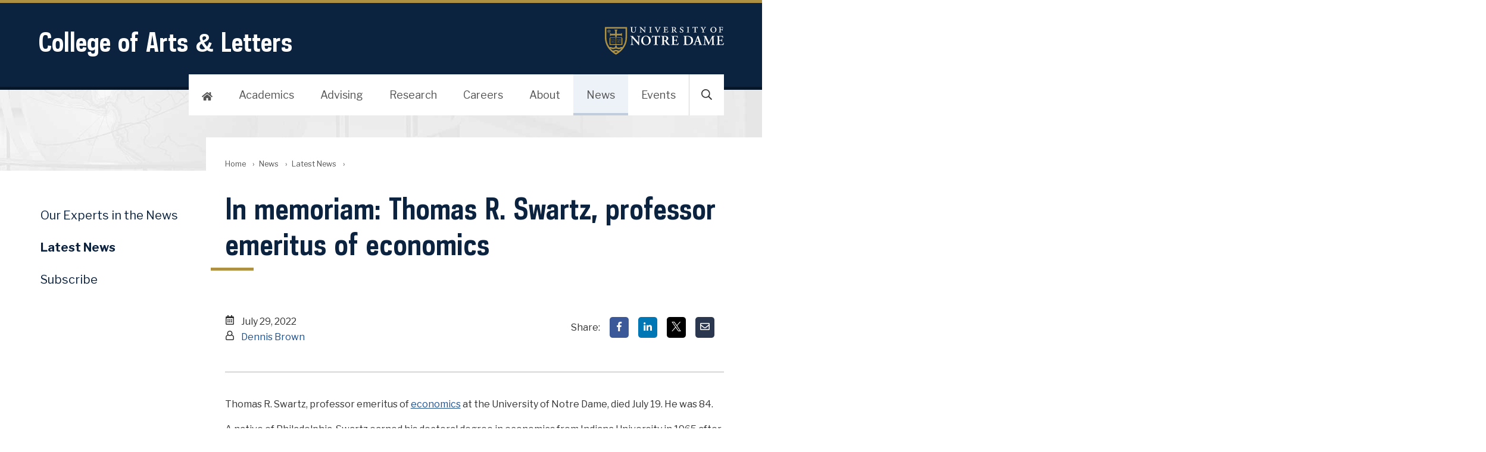

--- FILE ---
content_type: text/html; charset=utf-8
request_url: https://al.nd.edu/news/latest-news/in-memoriam-thomas-r-swartz-professor-emeritus-of-economics/
body_size: 16355
content:

<!doctype html>
<html lang="en" class="no-js">
<head>
<meta charset="utf-8">
<script type="text/javascript">window.NREUM||(NREUM={});NREUM.info={"beacon":"bam.nr-data.net","errorBeacon":"bam.nr-data.net","licenseKey":"db51011748","applicationID":"9339","transactionName":"Il8IQ0sLDVVVR05QXQ9UE1RNCxMWXVQIXQ==","queueTime":0,"applicationTime":298,"agent":""}</script>
<script type="text/javascript">(window.NREUM||(NREUM={})).init={ajax:{deny_list:["bam.nr-data.net"]},feature_flags:["soft_nav"]};(window.NREUM||(NREUM={})).loader_config={licenseKey:"db51011748",applicationID:"9339",browserID:"1388084"};;/*! For license information please see nr-loader-rum-1.303.0.min.js.LICENSE.txt */
(()=>{var e,t,r={122:(e,t,r)=>{"use strict";r.d(t,{a:()=>i});var n=r(944);function i(e,t){try{if(!e||"object"!=typeof e)return(0,n.R)(3);if(!t||"object"!=typeof t)return(0,n.R)(4);const r=Object.create(Object.getPrototypeOf(t),Object.getOwnPropertyDescriptors(t)),a=0===Object.keys(r).length?e:r;for(let o in a)if(void 0!==e[o])try{if(null===e[o]){r[o]=null;continue}Array.isArray(e[o])&&Array.isArray(t[o])?r[o]=Array.from(new Set([...e[o],...t[o]])):"object"==typeof e[o]&&"object"==typeof t[o]?r[o]=i(e[o],t[o]):r[o]=e[o]}catch(e){r[o]||(0,n.R)(1,e)}return r}catch(e){(0,n.R)(2,e)}}},154:(e,t,r)=>{"use strict";r.d(t,{OF:()=>c,RI:()=>i,WN:()=>u,bv:()=>a,gm:()=>o,mw:()=>s,sb:()=>d});var n=r(863);const i="undefined"!=typeof window&&!!window.document,a="undefined"!=typeof WorkerGlobalScope&&("undefined"!=typeof self&&self instanceof WorkerGlobalScope&&self.navigator instanceof WorkerNavigator||"undefined"!=typeof globalThis&&globalThis instanceof WorkerGlobalScope&&globalThis.navigator instanceof WorkerNavigator),o=i?window:"undefined"!=typeof WorkerGlobalScope&&("undefined"!=typeof self&&self instanceof WorkerGlobalScope&&self||"undefined"!=typeof globalThis&&globalThis instanceof WorkerGlobalScope&&globalThis),s=Boolean("hidden"===o?.document?.visibilityState),c=/iPad|iPhone|iPod/.test(o.navigator?.userAgent),d=c&&"undefined"==typeof SharedWorker,u=((()=>{const e=o.navigator?.userAgent?.match(/Firefox[/\s](\d+\.\d+)/);Array.isArray(e)&&e.length>=2&&e[1]})(),Date.now()-(0,n.t)())},163:(e,t,r)=>{"use strict";r.d(t,{j:()=>E});var n=r(384),i=r(741);var a=r(555);r(860).K7.genericEvents;const o="experimental.resources",s="register",c=e=>{if(!e||"string"!=typeof e)return!1;try{document.createDocumentFragment().querySelector(e)}catch{return!1}return!0};var d=r(614),u=r(944),l=r(122);const f="[data-nr-mask]",g=e=>(0,l.a)(e,(()=>{const e={feature_flags:[],experimental:{allow_registered_children:!1,resources:!1},mask_selector:"*",block_selector:"[data-nr-block]",mask_input_options:{color:!1,date:!1,"datetime-local":!1,email:!1,month:!1,number:!1,range:!1,search:!1,tel:!1,text:!1,time:!1,url:!1,week:!1,textarea:!1,select:!1,password:!0}};return{ajax:{deny_list:void 0,block_internal:!0,enabled:!0,autoStart:!0},api:{get allow_registered_children(){return e.feature_flags.includes(s)||e.experimental.allow_registered_children},set allow_registered_children(t){e.experimental.allow_registered_children=t},duplicate_registered_data:!1},browser_consent_mode:{enabled:!1},distributed_tracing:{enabled:void 0,exclude_newrelic_header:void 0,cors_use_newrelic_header:void 0,cors_use_tracecontext_headers:void 0,allowed_origins:void 0},get feature_flags(){return e.feature_flags},set feature_flags(t){e.feature_flags=t},generic_events:{enabled:!0,autoStart:!0},harvest:{interval:30},jserrors:{enabled:!0,autoStart:!0},logging:{enabled:!0,autoStart:!0},metrics:{enabled:!0,autoStart:!0},obfuscate:void 0,page_action:{enabled:!0},page_view_event:{enabled:!0,autoStart:!0},page_view_timing:{enabled:!0,autoStart:!0},performance:{capture_marks:!1,capture_measures:!1,capture_detail:!0,resources:{get enabled(){return e.feature_flags.includes(o)||e.experimental.resources},set enabled(t){e.experimental.resources=t},asset_types:[],first_party_domains:[],ignore_newrelic:!0}},privacy:{cookies_enabled:!0},proxy:{assets:void 0,beacon:void 0},session:{expiresMs:d.wk,inactiveMs:d.BB},session_replay:{autoStart:!0,enabled:!1,preload:!1,sampling_rate:10,error_sampling_rate:100,collect_fonts:!1,inline_images:!1,fix_stylesheets:!0,mask_all_inputs:!0,get mask_text_selector(){return e.mask_selector},set mask_text_selector(t){c(t)?e.mask_selector="".concat(t,",").concat(f):""===t||null===t?e.mask_selector=f:(0,u.R)(5,t)},get block_class(){return"nr-block"},get ignore_class(){return"nr-ignore"},get mask_text_class(){return"nr-mask"},get block_selector(){return e.block_selector},set block_selector(t){c(t)?e.block_selector+=",".concat(t):""!==t&&(0,u.R)(6,t)},get mask_input_options(){return e.mask_input_options},set mask_input_options(t){t&&"object"==typeof t?e.mask_input_options={...t,password:!0}:(0,u.R)(7,t)}},session_trace:{enabled:!0,autoStart:!0},soft_navigations:{enabled:!0,autoStart:!0},spa:{enabled:!0,autoStart:!0},ssl:void 0,user_actions:{enabled:!0,elementAttributes:["id","className","tagName","type"]}}})());var p=r(154),h=r(324);let m=0;const v={buildEnv:h.F3,distMethod:h.Xs,version:h.xv,originTime:p.WN},b={consented:!1},y={appMetadata:{},get consented(){return this.session?.state?.consent||b.consented},set consented(e){b.consented=e},customTransaction:void 0,denyList:void 0,disabled:!1,harvester:void 0,isolatedBacklog:!1,isRecording:!1,loaderType:void 0,maxBytes:3e4,obfuscator:void 0,onerror:void 0,ptid:void 0,releaseIds:{},session:void 0,timeKeeper:void 0,registeredEntities:[],jsAttributesMetadata:{bytes:0},get harvestCount(){return++m}},_=e=>{const t=(0,l.a)(e,y),r=Object.keys(v).reduce((e,t)=>(e[t]={value:v[t],writable:!1,configurable:!0,enumerable:!0},e),{});return Object.defineProperties(t,r)};var w=r(701);const x=e=>{const t=e.startsWith("http");e+="/",r.p=t?e:"https://"+e};var S=r(836),k=r(241);const R={accountID:void 0,trustKey:void 0,agentID:void 0,licenseKey:void 0,applicationID:void 0,xpid:void 0},A=e=>(0,l.a)(e,R),T=new Set;function E(e,t={},r,o){let{init:s,info:c,loader_config:d,runtime:u={},exposed:l=!0}=t;if(!c){const e=(0,n.pV)();s=e.init,c=e.info,d=e.loader_config}e.init=g(s||{}),e.loader_config=A(d||{}),c.jsAttributes??={},p.bv&&(c.jsAttributes.isWorker=!0),e.info=(0,a.D)(c);const f=e.init,h=[c.beacon,c.errorBeacon];T.has(e.agentIdentifier)||(f.proxy.assets&&(x(f.proxy.assets),h.push(f.proxy.assets)),f.proxy.beacon&&h.push(f.proxy.beacon),e.beacons=[...h],function(e){const t=(0,n.pV)();Object.getOwnPropertyNames(i.W.prototype).forEach(r=>{const n=i.W.prototype[r];if("function"!=typeof n||"constructor"===n)return;let a=t[r];e[r]&&!1!==e.exposed&&"micro-agent"!==e.runtime?.loaderType&&(t[r]=(...t)=>{const n=e[r](...t);return a?a(...t):n})})}(e),(0,n.US)("activatedFeatures",w.B),e.runSoftNavOverSpa&&=!0===f.soft_navigations.enabled&&f.feature_flags.includes("soft_nav")),u.denyList=[...f.ajax.deny_list||[],...f.ajax.block_internal?h:[]],u.ptid=e.agentIdentifier,u.loaderType=r,e.runtime=_(u),T.has(e.agentIdentifier)||(e.ee=S.ee.get(e.agentIdentifier),e.exposed=l,(0,k.W)({agentIdentifier:e.agentIdentifier,drained:!!w.B?.[e.agentIdentifier],type:"lifecycle",name:"initialize",feature:void 0,data:e.config})),T.add(e.agentIdentifier)}},234:(e,t,r)=>{"use strict";r.d(t,{W:()=>a});var n=r(836),i=r(687);class a{constructor(e,t){this.agentIdentifier=e,this.ee=n.ee.get(e),this.featureName=t,this.blocked=!1}deregisterDrain(){(0,i.x3)(this.agentIdentifier,this.featureName)}}},241:(e,t,r)=>{"use strict";r.d(t,{W:()=>a});var n=r(154);const i="newrelic";function a(e={}){try{n.gm.dispatchEvent(new CustomEvent(i,{detail:e}))}catch(e){}}},261:(e,t,r)=>{"use strict";r.d(t,{$9:()=>d,BL:()=>s,CH:()=>g,Dl:()=>_,Fw:()=>y,PA:()=>m,Pl:()=>n,Pv:()=>k,Tb:()=>l,U2:()=>a,V1:()=>S,Wb:()=>x,bt:()=>b,cD:()=>v,d3:()=>w,dT:()=>c,eY:()=>p,fF:()=>f,hG:()=>i,k6:()=>o,nb:()=>h,o5:()=>u});const n="api-",i="addPageAction",a="addToTrace",o="addRelease",s="finished",c="interaction",d="log",u="noticeError",l="pauseReplay",f="recordCustomEvent",g="recordReplay",p="register",h="setApplicationVersion",m="setCurrentRouteName",v="setCustomAttribute",b="setErrorHandler",y="setPageViewName",_="setUserId",w="start",x="wrapLogger",S="measure",k="consent"},289:(e,t,r)=>{"use strict";r.d(t,{GG:()=>a,Qr:()=>s,sB:()=>o});var n=r(878);function i(){return"undefined"==typeof document||"complete"===document.readyState}function a(e,t){if(i())return e();(0,n.sp)("load",e,t)}function o(e){if(i())return e();(0,n.DD)("DOMContentLoaded",e)}function s(e){if(i())return e();(0,n.sp)("popstate",e)}},324:(e,t,r)=>{"use strict";r.d(t,{F3:()=>i,Xs:()=>a,xv:()=>n});const n="1.303.0",i="PROD",a="CDN"},374:(e,t,r)=>{r.nc=(()=>{try{return document?.currentScript?.nonce}catch(e){}return""})()},384:(e,t,r)=>{"use strict";r.d(t,{NT:()=>o,US:()=>u,Zm:()=>s,bQ:()=>d,dV:()=>c,pV:()=>l});var n=r(154),i=r(863),a=r(910);const o={beacon:"bam.nr-data.net",errorBeacon:"bam.nr-data.net"};function s(){return n.gm.NREUM||(n.gm.NREUM={}),void 0===n.gm.newrelic&&(n.gm.newrelic=n.gm.NREUM),n.gm.NREUM}function c(){let e=s();return e.o||(e.o={ST:n.gm.setTimeout,SI:n.gm.setImmediate||n.gm.setInterval,CT:n.gm.clearTimeout,XHR:n.gm.XMLHttpRequest,REQ:n.gm.Request,EV:n.gm.Event,PR:n.gm.Promise,MO:n.gm.MutationObserver,FETCH:n.gm.fetch,WS:n.gm.WebSocket},(0,a.i)(...Object.values(e.o))),e}function d(e,t){let r=s();r.initializedAgents??={},t.initializedAt={ms:(0,i.t)(),date:new Date},r.initializedAgents[e]=t}function u(e,t){s()[e]=t}function l(){return function(){let e=s();const t=e.info||{};e.info={beacon:o.beacon,errorBeacon:o.errorBeacon,...t}}(),function(){let e=s();const t=e.init||{};e.init={...t}}(),c(),function(){let e=s();const t=e.loader_config||{};e.loader_config={...t}}(),s()}},389:(e,t,r)=>{"use strict";function n(e,t=500,r={}){const n=r?.leading||!1;let i;return(...r)=>{n&&void 0===i&&(e.apply(this,r),i=setTimeout(()=>{i=clearTimeout(i)},t)),n||(clearTimeout(i),i=setTimeout(()=>{e.apply(this,r)},t))}}function i(e){let t=!1;return(...r)=>{t||(t=!0,e.apply(this,r))}}r.d(t,{J:()=>i,s:()=>n})},555:(e,t,r)=>{"use strict";r.d(t,{D:()=>s,f:()=>o});var n=r(384),i=r(122);const a={beacon:n.NT.beacon,errorBeacon:n.NT.errorBeacon,licenseKey:void 0,applicationID:void 0,sa:void 0,queueTime:void 0,applicationTime:void 0,ttGuid:void 0,user:void 0,account:void 0,product:void 0,extra:void 0,jsAttributes:{},userAttributes:void 0,atts:void 0,transactionName:void 0,tNamePlain:void 0};function o(e){try{return!!e.licenseKey&&!!e.errorBeacon&&!!e.applicationID}catch(e){return!1}}const s=e=>(0,i.a)(e,a)},566:(e,t,r)=>{"use strict";r.d(t,{LA:()=>s,bz:()=>o});var n=r(154);const i="xxxxxxxx-xxxx-4xxx-yxxx-xxxxxxxxxxxx";function a(e,t){return e?15&e[t]:16*Math.random()|0}function o(){const e=n.gm?.crypto||n.gm?.msCrypto;let t,r=0;return e&&e.getRandomValues&&(t=e.getRandomValues(new Uint8Array(30))),i.split("").map(e=>"x"===e?a(t,r++).toString(16):"y"===e?(3&a()|8).toString(16):e).join("")}function s(e){const t=n.gm?.crypto||n.gm?.msCrypto;let r,i=0;t&&t.getRandomValues&&(r=t.getRandomValues(new Uint8Array(e)));const o=[];for(var s=0;s<e;s++)o.push(a(r,i++).toString(16));return o.join("")}},606:(e,t,r)=>{"use strict";r.d(t,{i:()=>a});var n=r(908);a.on=o;var i=a.handlers={};function a(e,t,r,a){o(a||n.d,i,e,t,r)}function o(e,t,r,i,a){a||(a="feature"),e||(e=n.d);var o=t[a]=t[a]||{};(o[r]=o[r]||[]).push([e,i])}},607:(e,t,r)=>{"use strict";r.d(t,{W:()=>n});const n=(0,r(566).bz)()},614:(e,t,r)=>{"use strict";r.d(t,{BB:()=>o,H3:()=>n,g:()=>d,iL:()=>c,tS:()=>s,uh:()=>i,wk:()=>a});const n="NRBA",i="SESSION",a=144e5,o=18e5,s={STARTED:"session-started",PAUSE:"session-pause",RESET:"session-reset",RESUME:"session-resume",UPDATE:"session-update"},c={SAME_TAB:"same-tab",CROSS_TAB:"cross-tab"},d={OFF:0,FULL:1,ERROR:2}},630:(e,t,r)=>{"use strict";r.d(t,{T:()=>n});const n=r(860).K7.pageViewEvent},646:(e,t,r)=>{"use strict";r.d(t,{y:()=>n});class n{constructor(e){this.contextId=e}}},687:(e,t,r)=>{"use strict";r.d(t,{Ak:()=>d,Ze:()=>f,x3:()=>u});var n=r(241),i=r(836),a=r(606),o=r(860),s=r(646);const c={};function d(e,t){const r={staged:!1,priority:o.P3[t]||0};l(e),c[e].get(t)||c[e].set(t,r)}function u(e,t){e&&c[e]&&(c[e].get(t)&&c[e].delete(t),p(e,t,!1),c[e].size&&g(e))}function l(e){if(!e)throw new Error("agentIdentifier required");c[e]||(c[e]=new Map)}function f(e="",t="feature",r=!1){if(l(e),!e||!c[e].get(t)||r)return p(e,t);c[e].get(t).staged=!0,g(e)}function g(e){const t=Array.from(c[e]);t.every(([e,t])=>t.staged)&&(t.sort((e,t)=>e[1].priority-t[1].priority),t.forEach(([t])=>{c[e].delete(t),p(e,t)}))}function p(e,t,r=!0){const o=e?i.ee.get(e):i.ee,c=a.i.handlers;if(!o.aborted&&o.backlog&&c){if((0,n.W)({agentIdentifier:e,type:"lifecycle",name:"drain",feature:t}),r){const e=o.backlog[t],r=c[t];if(r){for(let t=0;e&&t<e.length;++t)h(e[t],r);Object.entries(r).forEach(([e,t])=>{Object.values(t||{}).forEach(t=>{t[0]?.on&&t[0]?.context()instanceof s.y&&t[0].on(e,t[1])})})}}o.isolatedBacklog||delete c[t],o.backlog[t]=null,o.emit("drain-"+t,[])}}function h(e,t){var r=e[1];Object.values(t[r]||{}).forEach(t=>{var r=e[0];if(t[0]===r){var n=t[1],i=e[3],a=e[2];n.apply(i,a)}})}},699:(e,t,r)=>{"use strict";r.d(t,{It:()=>a,KC:()=>s,No:()=>i,qh:()=>o});var n=r(860);const i=16e3,a=1e6,o="SESSION_ERROR",s={[n.K7.logging]:!0,[n.K7.genericEvents]:!1,[n.K7.jserrors]:!1,[n.K7.ajax]:!1}},701:(e,t,r)=>{"use strict";r.d(t,{B:()=>a,t:()=>o});var n=r(241);const i=new Set,a={};function o(e,t){const r=t.agentIdentifier;a[r]??={},e&&"object"==typeof e&&(i.has(r)||(t.ee.emit("rumresp",[e]),a[r]=e,i.add(r),(0,n.W)({agentIdentifier:r,loaded:!0,drained:!0,type:"lifecycle",name:"load",feature:void 0,data:e})))}},741:(e,t,r)=>{"use strict";r.d(t,{W:()=>a});var n=r(944),i=r(261);class a{#e(e,...t){if(this[e]!==a.prototype[e])return this[e](...t);(0,n.R)(35,e)}addPageAction(e,t){return this.#e(i.hG,e,t)}register(e){return this.#e(i.eY,e)}recordCustomEvent(e,t){return this.#e(i.fF,e,t)}setPageViewName(e,t){return this.#e(i.Fw,e,t)}setCustomAttribute(e,t,r){return this.#e(i.cD,e,t,r)}noticeError(e,t){return this.#e(i.o5,e,t)}setUserId(e){return this.#e(i.Dl,e)}setApplicationVersion(e){return this.#e(i.nb,e)}setErrorHandler(e){return this.#e(i.bt,e)}addRelease(e,t){return this.#e(i.k6,e,t)}log(e,t){return this.#e(i.$9,e,t)}start(){return this.#e(i.d3)}finished(e){return this.#e(i.BL,e)}recordReplay(){return this.#e(i.CH)}pauseReplay(){return this.#e(i.Tb)}addToTrace(e){return this.#e(i.U2,e)}setCurrentRouteName(e){return this.#e(i.PA,e)}interaction(e){return this.#e(i.dT,e)}wrapLogger(e,t,r){return this.#e(i.Wb,e,t,r)}measure(e,t){return this.#e(i.V1,e,t)}consent(e){return this.#e(i.Pv,e)}}},773:(e,t,r)=>{"use strict";r.d(t,{z_:()=>a,XG:()=>s,TZ:()=>n,rs:()=>i,xV:()=>o});r(154),r(566),r(384);const n=r(860).K7.metrics,i="sm",a="cm",o="storeSupportabilityMetrics",s="storeEventMetrics"},782:(e,t,r)=>{"use strict";r.d(t,{T:()=>n});const n=r(860).K7.pageViewTiming},836:(e,t,r)=>{"use strict";r.d(t,{P:()=>s,ee:()=>c});var n=r(384),i=r(990),a=r(646),o=r(607);const s="nr@context:".concat(o.W),c=function e(t,r){var n={},o={},u={},l=!1;try{l=16===r.length&&d.initializedAgents?.[r]?.runtime.isolatedBacklog}catch(e){}var f={on:p,addEventListener:p,removeEventListener:function(e,t){var r=n[e];if(!r)return;for(var i=0;i<r.length;i++)r[i]===t&&r.splice(i,1)},emit:function(e,r,n,i,a){!1!==a&&(a=!0);if(c.aborted&&!i)return;t&&a&&t.emit(e,r,n);var s=g(n);h(e).forEach(e=>{e.apply(s,r)});var d=v()[o[e]];d&&d.push([f,e,r,s]);return s},get:m,listeners:h,context:g,buffer:function(e,t){const r=v();if(t=t||"feature",f.aborted)return;Object.entries(e||{}).forEach(([e,n])=>{o[n]=t,t in r||(r[t]=[])})},abort:function(){f._aborted=!0,Object.keys(f.backlog).forEach(e=>{delete f.backlog[e]})},isBuffering:function(e){return!!v()[o[e]]},debugId:r,backlog:l?{}:t&&"object"==typeof t.backlog?t.backlog:{},isolatedBacklog:l};return Object.defineProperty(f,"aborted",{get:()=>{let e=f._aborted||!1;return e||(t&&(e=t.aborted),e)}}),f;function g(e){return e&&e instanceof a.y?e:e?(0,i.I)(e,s,()=>new a.y(s)):new a.y(s)}function p(e,t){n[e]=h(e).concat(t)}function h(e){return n[e]||[]}function m(t){return u[t]=u[t]||e(f,t)}function v(){return f.backlog}}(void 0,"globalEE"),d=(0,n.Zm)();d.ee||(d.ee=c)},843:(e,t,r)=>{"use strict";r.d(t,{u:()=>i});var n=r(878);function i(e,t=!1,r,i){(0,n.DD)("visibilitychange",function(){if(t)return void("hidden"===document.visibilityState&&e());e(document.visibilityState)},r,i)}},860:(e,t,r)=>{"use strict";r.d(t,{$J:()=>u,K7:()=>c,P3:()=>d,XX:()=>i,Yy:()=>s,df:()=>a,qY:()=>n,v4:()=>o});const n="events",i="jserrors",a="browser/blobs",o="rum",s="browser/logs",c={ajax:"ajax",genericEvents:"generic_events",jserrors:i,logging:"logging",metrics:"metrics",pageAction:"page_action",pageViewEvent:"page_view_event",pageViewTiming:"page_view_timing",sessionReplay:"session_replay",sessionTrace:"session_trace",softNav:"soft_navigations",spa:"spa"},d={[c.pageViewEvent]:1,[c.pageViewTiming]:2,[c.metrics]:3,[c.jserrors]:4,[c.spa]:5,[c.ajax]:6,[c.sessionTrace]:7,[c.softNav]:8,[c.sessionReplay]:9,[c.logging]:10,[c.genericEvents]:11},u={[c.pageViewEvent]:o,[c.pageViewTiming]:n,[c.ajax]:n,[c.spa]:n,[c.softNav]:n,[c.metrics]:i,[c.jserrors]:i,[c.sessionTrace]:a,[c.sessionReplay]:a,[c.logging]:s,[c.genericEvents]:"ins"}},863:(e,t,r)=>{"use strict";function n(){return Math.floor(performance.now())}r.d(t,{t:()=>n})},878:(e,t,r)=>{"use strict";function n(e,t){return{capture:e,passive:!1,signal:t}}function i(e,t,r=!1,i){window.addEventListener(e,t,n(r,i))}function a(e,t,r=!1,i){document.addEventListener(e,t,n(r,i))}r.d(t,{DD:()=>a,jT:()=>n,sp:()=>i})},908:(e,t,r)=>{"use strict";r.d(t,{d:()=>n,p:()=>i});var n=r(836).ee.get("handle");function i(e,t,r,i,a){a?(a.buffer([e],i),a.emit(e,t,r)):(n.buffer([e],i),n.emit(e,t,r))}},910:(e,t,r)=>{"use strict";r.d(t,{i:()=>a});var n=r(944);const i=new Map;function a(...e){return e.every(e=>{if(i.has(e))return i.get(e);const t="function"==typeof e&&e.toString().includes("[native code]");return t||(0,n.R)(64,e?.name||e?.toString()),i.set(e,t),t})}},944:(e,t,r)=>{"use strict";r.d(t,{R:()=>i});var n=r(241);function i(e,t){"function"==typeof console.debug&&(console.debug("New Relic Warning: https://github.com/newrelic/newrelic-browser-agent/blob/main/docs/warning-codes.md#".concat(e),t),(0,n.W)({agentIdentifier:null,drained:null,type:"data",name:"warn",feature:"warn",data:{code:e,secondary:t}}))}},990:(e,t,r)=>{"use strict";r.d(t,{I:()=>i});var n=Object.prototype.hasOwnProperty;function i(e,t,r){if(n.call(e,t))return e[t];var i=r();if(Object.defineProperty&&Object.keys)try{return Object.defineProperty(e,t,{value:i,writable:!0,enumerable:!1}),i}catch(e){}return e[t]=i,i}}},n={};function i(e){var t=n[e];if(void 0!==t)return t.exports;var a=n[e]={exports:{}};return r[e](a,a.exports,i),a.exports}i.m=r,i.d=(e,t)=>{for(var r in t)i.o(t,r)&&!i.o(e,r)&&Object.defineProperty(e,r,{enumerable:!0,get:t[r]})},i.f={},i.e=e=>Promise.all(Object.keys(i.f).reduce((t,r)=>(i.f[r](e,t),t),[])),i.u=e=>"nr-rum-1.303.0.min.js",i.o=(e,t)=>Object.prototype.hasOwnProperty.call(e,t),e={},t="NRBA-1.303.0.PROD:",i.l=(r,n,a,o)=>{if(e[r])e[r].push(n);else{var s,c;if(void 0!==a)for(var d=document.getElementsByTagName("script"),u=0;u<d.length;u++){var l=d[u];if(l.getAttribute("src")==r||l.getAttribute("data-webpack")==t+a){s=l;break}}if(!s){c=!0;var f={296:"sha512-DjFbtykbDCyUDGsp+l/dYhH0LhW/Jv9sDnc+aleTRmpV1ZRfyOeip4Sv4USz3Fk0DZCWshsM7d24cTr9Xf3L/A=="};(s=document.createElement("script")).charset="utf-8",i.nc&&s.setAttribute("nonce",i.nc),s.setAttribute("data-webpack",t+a),s.src=r,0!==s.src.indexOf(window.location.origin+"/")&&(s.crossOrigin="anonymous"),f[o]&&(s.integrity=f[o])}e[r]=[n];var g=(t,n)=>{s.onerror=s.onload=null,clearTimeout(p);var i=e[r];if(delete e[r],s.parentNode&&s.parentNode.removeChild(s),i&&i.forEach(e=>e(n)),t)return t(n)},p=setTimeout(g.bind(null,void 0,{type:"timeout",target:s}),12e4);s.onerror=g.bind(null,s.onerror),s.onload=g.bind(null,s.onload),c&&document.head.appendChild(s)}},i.r=e=>{"undefined"!=typeof Symbol&&Symbol.toStringTag&&Object.defineProperty(e,Symbol.toStringTag,{value:"Module"}),Object.defineProperty(e,"__esModule",{value:!0})},i.p="https://js-agent.newrelic.com/",(()=>{var e={374:0,840:0};i.f.j=(t,r)=>{var n=i.o(e,t)?e[t]:void 0;if(0!==n)if(n)r.push(n[2]);else{var a=new Promise((r,i)=>n=e[t]=[r,i]);r.push(n[2]=a);var o=i.p+i.u(t),s=new Error;i.l(o,r=>{if(i.o(e,t)&&(0!==(n=e[t])&&(e[t]=void 0),n)){var a=r&&("load"===r.type?"missing":r.type),o=r&&r.target&&r.target.src;s.message="Loading chunk "+t+" failed.\n("+a+": "+o+")",s.name="ChunkLoadError",s.type=a,s.request=o,n[1](s)}},"chunk-"+t,t)}};var t=(t,r)=>{var n,a,[o,s,c]=r,d=0;if(o.some(t=>0!==e[t])){for(n in s)i.o(s,n)&&(i.m[n]=s[n]);if(c)c(i)}for(t&&t(r);d<o.length;d++)a=o[d],i.o(e,a)&&e[a]&&e[a][0](),e[a]=0},r=self["webpackChunk:NRBA-1.303.0.PROD"]=self["webpackChunk:NRBA-1.303.0.PROD"]||[];r.forEach(t.bind(null,0)),r.push=t.bind(null,r.push.bind(r))})(),(()=>{"use strict";i(374);var e=i(566),t=i(741);class r extends t.W{agentIdentifier=(0,e.LA)(16)}var n=i(860);const a=Object.values(n.K7);var o=i(163);var s=i(908),c=i(863),d=i(261),u=i(241),l=i(944),f=i(701),g=i(773);function p(e,t,i,a){const o=a||i;!o||o[e]&&o[e]!==r.prototype[e]||(o[e]=function(){(0,s.p)(g.xV,["API/"+e+"/called"],void 0,n.K7.metrics,i.ee),(0,u.W)({agentIdentifier:i.agentIdentifier,drained:!!f.B?.[i.agentIdentifier],type:"data",name:"api",feature:d.Pl+e,data:{}});try{return t.apply(this,arguments)}catch(e){(0,l.R)(23,e)}})}function h(e,t,r,n,i){const a=e.info;null===r?delete a.jsAttributes[t]:a.jsAttributes[t]=r,(i||null===r)&&(0,s.p)(d.Pl+n,[(0,c.t)(),t,r],void 0,"session",e.ee)}var m=i(687),v=i(234),b=i(289),y=i(154),_=i(384);const w=e=>y.RI&&!0===e?.privacy.cookies_enabled;function x(e){return!!(0,_.dV)().o.MO&&w(e)&&!0===e?.session_trace.enabled}var S=i(389),k=i(699);class R extends v.W{constructor(e,t){super(e.agentIdentifier,t),this.agentRef=e,this.abortHandler=void 0,this.featAggregate=void 0,this.loadedSuccessfully=void 0,this.onAggregateImported=new Promise(e=>{this.loadedSuccessfully=e}),this.deferred=Promise.resolve(),!1===e.init[this.featureName].autoStart?this.deferred=new Promise((t,r)=>{this.ee.on("manual-start-all",(0,S.J)(()=>{(0,m.Ak)(e.agentIdentifier,this.featureName),t()}))}):(0,m.Ak)(e.agentIdentifier,t)}importAggregator(e,t,r={}){if(this.featAggregate)return;const n=async()=>{let n;await this.deferred;try{if(w(e.init)){const{setupAgentSession:t}=await i.e(296).then(i.bind(i,305));n=t(e)}}catch(e){(0,l.R)(20,e),this.ee.emit("internal-error",[e]),(0,s.p)(k.qh,[e],void 0,this.featureName,this.ee)}try{if(!this.#t(this.featureName,n,e.init))return(0,m.Ze)(this.agentIdentifier,this.featureName),void this.loadedSuccessfully(!1);const{Aggregate:i}=await t();this.featAggregate=new i(e,r),e.runtime.harvester.initializedAggregates.push(this.featAggregate),this.loadedSuccessfully(!0)}catch(e){(0,l.R)(34,e),this.abortHandler?.(),(0,m.Ze)(this.agentIdentifier,this.featureName,!0),this.loadedSuccessfully(!1),this.ee&&this.ee.abort()}};y.RI?(0,b.GG)(()=>n(),!0):n()}#t(e,t,r){if(this.blocked)return!1;switch(e){case n.K7.sessionReplay:return x(r)&&!!t;case n.K7.sessionTrace:return!!t;default:return!0}}}var A=i(630),T=i(614);class E extends R{static featureName=A.T;constructor(e){var t;super(e,A.T),this.setupInspectionEvents(e.agentIdentifier),t=e,p(d.Fw,function(e,r){"string"==typeof e&&("/"!==e.charAt(0)&&(e="/"+e),t.runtime.customTransaction=(r||"http://custom.transaction")+e,(0,s.p)(d.Pl+d.Fw,[(0,c.t)()],void 0,void 0,t.ee))},t),this.importAggregator(e,()=>i.e(296).then(i.bind(i,108)))}setupInspectionEvents(e){const t=(t,r)=>{t&&(0,u.W)({agentIdentifier:e,timeStamp:t.timeStamp,loaded:"complete"===t.target.readyState,type:"window",name:r,data:t.target.location+""})};(0,b.sB)(e=>{t(e,"DOMContentLoaded")}),(0,b.GG)(e=>{t(e,"load")}),(0,b.Qr)(e=>{t(e,"navigate")}),this.ee.on(T.tS.UPDATE,(t,r)=>{(0,u.W)({agentIdentifier:e,type:"lifecycle",name:"session",data:r})})}}var N=i(843),j=i(878),I=i(782);class P extends R{static featureName=I.T;constructor(e){super(e,I.T),y.RI&&((0,N.u)(()=>(0,s.p)("docHidden",[(0,c.t)()],void 0,I.T,this.ee),!0),(0,j.sp)("pagehide",()=>(0,s.p)("winPagehide",[(0,c.t)()],void 0,I.T,this.ee)),this.importAggregator(e,()=>i.e(296).then(i.bind(i,350))))}}class O extends R{static featureName=g.TZ;constructor(e){super(e,g.TZ),y.RI&&document.addEventListener("securitypolicyviolation",e=>{(0,s.p)(g.xV,["Generic/CSPViolation/Detected"],void 0,this.featureName,this.ee)}),this.importAggregator(e,()=>i.e(296).then(i.bind(i,623)))}}new class extends r{constructor(e){var t;(super(),y.gm)?(this.features={},(0,_.bQ)(this.agentIdentifier,this),this.desiredFeatures=new Set(e.features||[]),this.desiredFeatures.add(E),this.runSoftNavOverSpa=[...this.desiredFeatures].some(e=>e.featureName===n.K7.softNav),(0,o.j)(this,e,e.loaderType||"agent"),t=this,p(d.cD,function(e,r,n=!1){if("string"==typeof e){if(["string","number","boolean"].includes(typeof r)||null===r)return h(t,e,r,d.cD,n);(0,l.R)(40,typeof r)}else(0,l.R)(39,typeof e)},t),function(e){p(d.Dl,function(t){if("string"==typeof t||null===t)return h(e,"enduser.id",t,d.Dl,!0);(0,l.R)(41,typeof t)},e)}(this),function(e){p(d.nb,function(t){if("string"==typeof t||null===t)return h(e,"application.version",t,d.nb,!1);(0,l.R)(42,typeof t)},e)}(this),function(e){p(d.d3,function(){e.ee.emit("manual-start-all")},e)}(this),function(e){p(d.Pv,function(t=!0){if("boolean"==typeof t){if((0,s.p)(d.Pl+d.Pv,[t],void 0,"session",e.ee),e.runtime.consented=t,t){const t=e.features.page_view_event;t.onAggregateImported.then(e=>{const r=t.featAggregate;e&&!r.sentRum&&r.sendRum()})}}else(0,l.R)(65,typeof t)},e)}(this),this.run()):(0,l.R)(21)}get config(){return{info:this.info,init:this.init,loader_config:this.loader_config,runtime:this.runtime}}get api(){return this}run(){try{const e=function(e){const t={};return a.forEach(r=>{t[r]=!!e[r]?.enabled}),t}(this.init),t=[...this.desiredFeatures];t.sort((e,t)=>n.P3[e.featureName]-n.P3[t.featureName]),t.forEach(t=>{if(!e[t.featureName]&&t.featureName!==n.K7.pageViewEvent)return;if(this.runSoftNavOverSpa&&t.featureName===n.K7.spa)return;if(!this.runSoftNavOverSpa&&t.featureName===n.K7.softNav)return;const r=function(e){switch(e){case n.K7.ajax:return[n.K7.jserrors];case n.K7.sessionTrace:return[n.K7.ajax,n.K7.pageViewEvent];case n.K7.sessionReplay:return[n.K7.sessionTrace];case n.K7.pageViewTiming:return[n.K7.pageViewEvent];default:return[]}}(t.featureName).filter(e=>!(e in this.features));r.length>0&&(0,l.R)(36,{targetFeature:t.featureName,missingDependencies:r}),this.features[t.featureName]=new t(this)})}catch(e){(0,l.R)(22,e);for(const e in this.features)this.features[e].abortHandler?.();const t=(0,_.Zm)();delete t.initializedAgents[this.agentIdentifier]?.features,delete this.sharedAggregator;return t.ee.get(this.agentIdentifier).abort(),!1}}}({features:[E,P,O],loaderType:"lite"})})()})();</script>
<meta name="viewport" content="width=device-width, initial-scale=1, shrink-to-fit=no">
<link rel="preconnect" href="https://static.nd.edu/" crossorigin>
<link rel="preconnect" href="https://emergency.nd.edu/">
<link rel="preconnect" href="https://ajax.googleapis.com/">
<link rel="preconnect" href="https://fonts.googleapis.com/">
<link rel="preconnect" href="https://fonts.gstatic.com/" crossorigin>
<meta name="generator" content="Conductor CMS">
<meta name="author" content="Dennis Brown">
<meta name="apple-mobile-web-app-title" content="College of Arts & Letters">
<meta name="application-name" content="College of Arts & Letters">
<meta name="twitter:card" content="summary">
<meta name="twitter:site" content="@artslettersnd">
<meta name="twitter:creator" content="@ndwebteam">
<meta name="twitter:image" property="og:image" content="https://al.nd.edu/assets/479088/1600x630/in_memoriam_feature.jpg">
<meta property="og:description" name="description" content="For 45 years, Swartz taught everything from introductory courses to interdisciplinary seminars. The popular professor received&amp;nbsp;Notre Dame&amp;#39;s hig...">
<meta property="og:site_name" content="College of Arts & Letters">
<meta property="og:title" content="In memoriam: Thomas R. Swartz, professor emeritus of economics">
<meta property="og:type" content="website">
<meta property="og:url" content="https://al.nd.edu/news/latest-news/in-memoriam-thomas-r-swartz-professor-emeritus-of-economics/">
<meta property="og:locale" content="en_US">
<link rel="canonical" href="https://news.nd.edu/news/in-memoriam-thomas-r-swartz-professor-emeritus-of-economics/"><link rel="next" href="/news/latest-news/video-the-economics-major-at-notre-dame/" /><link rel="prev" href="/news/latest-news/notre-dame-receives-record-breaking-244-million-in-annual-research-awards/" />
<title>In memoriam: Thomas R. Swartz, professor emeritus of economics | Latest News | News | College of Arts & Letters | University of Notre Dame</title>
<link rel="manifest" href="/manifest.json" crossorigin="use-credentials">
<link rel="icon" href="/favicon.ico" sizes="any">
<link rel="icon" href="https://static.nd.edu/images/monogram/monogram.svg" type="image/svg+xml">
<link rel="apple-touch-icon" href="https://static.nd.edu/images/webclips/default/webclip-180.png">
<meta name="theme-color" content="#081629">
<link rel="stylesheet" href="/stylesheets/themes/ndt/3.0/ndt.css">
<link rel="stylesheet" type="text/css" href="/stylesheets/site.1762202129.css" />

<script>var ndn=document.createElement("script");ndn.async=true;ndn.id="ndalertbarscript";ndn.src="https://emergency.nd.edu/api/alert/";var s=document.getElementsByTagName("script")[0];s.parentNode.insertBefore(ndn, s);</script>

<link rel="alternate" type="application/atom+xml" title="News" href="/news/latest-news.atom" />
<script async src="https://www.googletagmanager.com/gtag/js?id=G-5HWQMJB6ZC"></script>
<script>
  window.dataLayer = window.dataLayer || [];
  function gtag(){dataLayer.push(arguments);}
  gtag('js', new Date());
  gtag('config', 'G-5HWQMJB6ZC', { 'groups': 'network' });
  gtag('config', 'G-DRKW7KQR2H', { 'groups': 'site' });  
</script>
<script type="text/javascript">
(function(c,l,a,r,i,t,y){
  c[a]=c[a]||function(){(c[a].q=c[a].q||[]).push(arguments)};
  t=l.createElement(r);t.async=1;t.src="https://www.clarity.ms/tag/"+i;
  y=l.getElementsByTagName(r)[0];y.parentNode.insertBefore(t,y);
})(window, document, "clarity", "script", "92lyaqlwc7");
</script>
<link rel="alternate" type="application/atom+xml" title=" | News" href="/news/latest-news/authors/dennis-brown.atom" />
</head>

<body id="news" class="news news-latest-news-in-memoriam-thomas-r-swartz-professor-emeritus-of-economics news-single nav-top-true bg-global-photo" vocab="https://schema.org/">

<!-- Skip links -->
<nav class="skip-links" aria-label="Skip links">
  <ul>
    <li><a href="#content" accesskey="C" title="Skip to content = C">Skip To Content</a></li>
    <li><a href="#nav-top" accesskey="S" title="Skip to navigation = S">Skip To Navigation</a></li>
    <li><a href="#search-input-nav-top">Skip To Search</a></li>
  </ul>
</nav>

<div class="wrapper" id="wrapper">

  <!-- Site Header -->
  <header id="header" class="site-header">
    <p class="mark-header"><a href="https://www.nd.edu/">University of Notre Dame</a></p>
    <div class="site-title-group">
      
      <p id="site-title" class="site-title"><a href="/" accesskey="1" title="Homepage shortcut key = 1">College of Arts & Letters</a></p>
      
      
    </div>

    <!-- Header Search/Nav  -->
    <div class="nav-header">
      <nav id="nav-top" class="nav-top" aria-label="Primary">
        
        
        <div id="primary"><ul class="nav-level-1 depth_1"><li id="primary_132965" class="first"><a href="/" aria-label="Home"><svg class="icon" width="16" height="16"><use xmlns:xlink="http://www.w3.org/1999/xlink" xlink:href="#icon-home"></use></svg></a></li><li id="primary_132988" class="li-has-children"><a href="/academics/">Academics</a></li><li id="primary_132983" class="li-has-children"><a href="/advising/">Advising</a></li><li id="primary_132998" class="li-has-children"><a href="/research/">Research</a></li><li id="primary_133004" class="li-has-children"><a href="/careers/">Careers</a></li><li id="primary_132966" class="li-has-children"><a href="/about/">About</a></li><li id="primary_133172" class="active li-has-children"><a href="/news/" class="current">News</a></li><li id="primary_133015" class="last li-has-children"><a href="/events/">Events</a></li>
        <li class="nav-search"><button class="btn-search search-toggle" aria-label="Toggle search"><svg class="icon" width="16" height="16"><use xlink:href="#icon-search"></use></svg></button></li>
      </ul>
      <div class="nav-search-wrapper">
        <form method="get" action="/search/" id="search-nav-top" class="search-form" role="search" aria-label="Site search">
          <input type="hidden" name="as_sitesearch" value="al.nd.edu">
          <input type="hidden" name="entqr" value="3">
          <input type="search" name="q" class="search-input" id="search-input-nav-top" placeholder="Search this site" title="type your search term" aria-label="Site Search input">
          <button class="search-button" type="submit" aria-label="Search"><svg class="icon" width="16" height="16" data-icon="search"><use xlink:href="#icon-search"></use></svg></button>
          <button class="search-close search-toggle" aria-label="Close Search"><svg class="icon"  width="16" height="16"><use xlink:href="#icon-close"></use></svg></button>
        </form>
      </div></div>
      </nav>
    </div>

    <!-- Mobile Navbar -->
    <div class="nav-mobile-util">
      <ul class="no-bullets">
        <li><a href="/"><svg class="icon" width="16" height="16"><use xmlns:xlink="http://www.w3.org/1999/xlink" xlink:href="#icon-home"></use></svg> Home</a></li>
        <li><a href="/about/contact/"><svg class="icon" width="16" height="16"><use xmlns:xlink="http://www.w3.org/1999/xlink" xlink:href="#icon-envelope-o"></use></svg> Contact</a></li>
        <li><button class="btn-search search-toggle"><svg class="icon" width="16" height="16"><use xmlns:xlink="http://www.w3.org/1999/xlink" xlink:href="#icon-search"></use></svg> Search</button></li>
        <li>
          <a href="#nav" class="nav-menu nav-skip">
          <svg version="1.1" class="icon" xmlns="http://www.w3.org/2000/svg"  width="16" height="16" xmlns:xlink="http://www.w3.org/1999/xlink" x="0px" y="0px" viewBox="0 0 20 20" xml:space="preserve">
            <line class="ni ni1" stroke-width="2" stroke-linecap="square" stroke-miterlimit="10" x1="0.98" y1="2" x2="18.94" y2="2"/>
            <line class="ni ni2" stroke-width="2" stroke-linecap="square" stroke-miterlimit="10" x1="0.98" y1="8.69" x2="18.94" y2="8.69"/>
          </svg>
          <span class="ni ni3">Menu</span>
        </a>
        </li>
      </ul>
      <div class="nav-search-wrapper">
        <form method="get" action="/search/" id="search-navbar-mobile" class="search-form" role="search" aria-label="Site search">
          <input type="hidden" name="as_sitesearch" value="al.nd.edu">
          <input type="hidden" name="entqr" value="3">
          <input type="search" name="q" class="search-input" id="search-input-navbar-mobile" placeholder="Search this site" title="type your search term" aria-label="Site Search input">
          <button class="search-button" type="submit" aria-label="Search"><svg class="icon" width="16" height="16"><use xlink:href="#icon-search"></use></svg></button>
          <button class="search-close search-toggle" aria-label="Close Search"><svg class="icon" width="16" height="16"><use xlink:href="#icon-close"></use></svg></button>
        </form>
      </div>
    </div>
  </header>

  <!-- Site Content -->
  <div id="content" class="site-content">

  <div class="page-header"></div>
  <main class="page-main">
    <ol class="breadcrumbs"><li><a href="/">Home</a> &rsaquo; </li><li><a href="/news/">News</a> &rsaquo; </li><li><a href="/news/latest-news/">Latest News</a> &rsaquo; </li><li>In memoriam: Thomas R. Swartz, professor emeritus of economics</li></ol>
    <article class="article" typeof="NewsArticle">
      <header class="article-header">
        <h1 property="headline" class="page-title entry-title">In memoriam: Thomas R. Swartz, professor emeritus of economics</h1>
        <div class="meta-share-group">
          <div class="meta">
            <p class="publish-info">
              <time property="datePublished" class="published" datetime="2022-07-29T13:04:00-05:00">
              <span class="icon" data-icon="calendar">Published:</span> July 29, 2022</time>
            </p>
            <p class="author" property="author" typeof="Person">
              <span class="icon" data-icon="user">Author:</span> <span property="name"><a href="/news/latest-news/authors/dennis-brown/">Dennis Brown</a></span>
            </p>
            <meta property="image" content="https://al.nd.edu/assets/479088/1600x630/in_memoriam_feature.jpg">
            <meta property="dateModified" content="2022-07-29 13:11:52 -0400">
            <link property="publisher" resource="#siteorg">
          </div>
          <div class="social-share"></div>
        </div>
      </header>
      <div class="article-content entry-content" property="mainEntityOfPage">
        <p><span style="background:white"><span style="background:white">Thomas R. Swartz, professor emeritus of <a href="https://economics.nd.edu/">economics</a> at the University of Notre Dame, died July 19. He was 84.</span></span></p>
<p><span style="background:white"><span style="background:white">A native of Philadelphia, Swartz earned his doctoral degree in economics from Indiana University in 1965 after taking a master’s degree from Ohio University three years earlier and a bachelor’s degree from LaSalle University in 1960.</span></span></p>
<p><span style="background:white"><span style="background:white">Upon receiving his doctorate, Swartz accepted an appointment to the economics faculty at Notre Dame, where he spent the next 45 years teaching everything from introductory courses to interdisciplinary seminars. A popular professor, he was the recipient of Notre Dame’s highest teaching honor in the <a href="https://al.nd.edu/">College of Arts and Letters</a>, the Sheedy Award.</span></span><span style="background:white"><span style="background:white"></span></span></p>
<p><span style="background:white"><span style="background:white">Swartz also introduced and administered a summer program at Notre Dame’s study abroad site in London and was active in a range of campus issues, including service as president of the Faculty Senate.</span></span><span style="background:white"><span style="background:white"></span></span></p>
<p><span style="background:white"><span style="background:white">Off campus, Swartz was involved in Democratic political campaigns, assisted local and state governments with issues related to urban economics, supported the foundation at Southwest Michigan College, and volunteered with the planning commission in Cass County, Michigan, the Diamond Lake Yacht Club, the Niles, Michigan, YMCA and St. Ann Catholic Church in Cassopolis, Michigan.</span></span></p>
<p><span style="background:white"><span style="background:white">Swartz is survived by his wife, Jeanne Jourdan, along with five daughters, eight grandchildren and three great-grandchildren.</span></span></p>
<p><span style="background:white"><span style="background:white">A funeral Mass will take place at 11 a.m. Aug. 12 (Friday) at St. Ann Catholic Church, 421 N. Broadway St., Cassopolis, Michigan.</span></span></p>
<p class="attribution">Originally published by <span class="rel-author">Dennis Brown</span> at <span class="rel-source"><a href="https://news.nd.edu/news/in-memoriam-thomas-r-swartz-professor-emeritus-of-economics/">news.nd.edu</a></span> on <span class="rel-pubdate">July 29, 2022</span>.</p>
      </div>
      <footer>
        <div class="meta-share-group">
          <div class="meta-tags">
            <p class="meta-label">Posted In:</p>
            <ul class="meta-list"><li><a class="tag" href="/news/latest-news/category/departments/">Departments</a></li><li><a class="tag" href="/news/latest-news/category/faculty/">Faculty</a></li></ul>
          </div>
          <div class="social-share"></div>
        </div>
      </footer>
    </article>
    
    

      <div class="news-related">
        <h2 class="section-title">Related</h2>
        <ol class="no-bullets grid grid-lg-3">
          <li>
<article class="article snippet card hover-bg hover-grow" id="news_176822" typeof="NewsArticle">
  
    <div class="card-image entry-image">
      <img property="image" width="600" height="400" loading="lazy"
           src="/assets/639672/600x400/roche_main.jpg"
           alt="An man with white hair, glasses, and a blue shirt smiles with clasped hands on the steps outside a gray building in autumn.">
    </div>
  
  <div class="card-body hover-more">
    <h3 class="article-title card-title" property="headline"><a class="card-link" href="/news/latest-news/i-want-to-teach-as-much-as-i-can-sheedy-award-winner-mark-roche-inspires-discoveries-through-discussion/">‘I want to teach as much as I can’: Sheedy Award-winner Mark Roche inspires discoveries through discussion</a>
    </h3>
    <div class="meta">
      <link property="publisher" resource="#siteorg">
      <link property="description" content=" Mark Roche, the Rev. Edmund Joyce, C.S.C., Professor&amp;#8230;" href="/news/latest-news/i-want-to-teach-as-much-as-i-can-sheedy-award-winner-mark-roche-inspires-discoveries-through-discussion/">
      <div property="author" typeof="Person"><meta property="name" content="Adah McMillan"></div>
      <p class="meta-item publish-info"><time property="datePublished" datetime="2025-11-25T08:30:00-05:00">November 25, 2025</time></p>
    </div>
  </div>
</article>
</li>
          <li>
<article class="article snippet card hover-bg hover-grow" id="news_176724" typeof="NewsArticle">
  
    <div class="card-image entry-image">
      <img property="image" width="600" height="400" loading="lazy"
           src="/assets/639386/600x400/truluck.jpg"
           alt="A young man with brown hair wearing a dark gray sweater with dark blue stripes stands in a chapel, with wooden chairs, stained glass windows, and a crucifix seen in the blurred background.">
    </div>
  
  <div class="card-body hover-more">
    <h3 class="article-title card-title" property="headline"><a class="card-link" href="/news/latest-news/theology-and-pre-health-majors-exploration-of-wide-ranging-interests-leads-him-deep-into-space-ethics/">Theology and pre-health major’s exploration of wide-ranging interests leads him deep into space ethics</a>
    </h3>
    <div class="meta">
      <link property="publisher" resource="#siteorg">
      <link property="description" content="&amp;#8230;" href="/news/latest-news/theology-and-pre-health-majors-exploration-of-wide-ranging-interests-leads-him-deep-into-space-ethics/">
      <div property="author" typeof="Person"><meta property="name" content="Adah McMillan"></div>
      <p class="meta-item publish-info"><time property="datePublished" datetime="2025-11-21T08:20:00-05:00">November 21, 2025</time></p>
    </div>
  </div>
</article>
</li>
          <li>
<article class="article snippet card hover-bg hover-grow" id="news_176693" typeof="NewsArticle">
  
    <div class="card-image entry-image">
      <img property="image" width="600" height="400" loading="lazy"
           src="/assets/639230/600x400/aasl_members_2025.jpg"
           alt="Four headshots side by side feature a blonde woman in a red top, a man in a navy suit and tie with dark hair and glasses, a man with gray hair and glasses in a gray jacket and blue shirt, and a man with black and gray hair in a dark gray jacket and light blue button down shirt">
    </div>
  
  <div class="card-body hover-more">
    <h3 class="article-title card-title" property="headline"><a class="card-link" href="/news/latest-news/four-notre-dame-faculty-invested-as-members-of-american-academy-of-sciences-and-letters/">Four Notre Dame faculty invested as members of American Academy of Sciences and Letters</a>
    </h3>
    <div class="meta">
      <link property="publisher" resource="#siteorg">
      <link property="description" content="University of Notre Dame faculty members Margot Fassler, Sherif Girgis, Brad Gregory and Prashant Kamat have been inducted into the American Academy of Sciences and Letters in recognition of their outstanding scholarly achievement." href="/news/latest-news/four-notre-dame-faculty-invested-as-members-of-american-academy-of-sciences-and-letters/">
      <div property="author" typeof="Person"><meta property="name" content="Notre Dame News"></div>
      <p class="meta-item publish-info"><time property="datePublished" datetime="2025-11-19T14:23:00-05:00">November 19, 2025</time></p>
    </div>
  </div>
</article>
</li>
        </ol>
      </div>
    
  </main>
  <div class="page-sidebar">
    <nav id="nav" class="nav-site nav-full" aria-label="Primary"><ul class="nav-level-1 depth_1"><li class="first nav-132965"><a href="/">Home</a></li><li class="li-has-children nav-132988"><a href="/academics/">Academics</a></li><li class="li-has-children nav-132983"><a href="/advising/">Advising</a></li><li class="li-has-children nav-132998"><a href="/research/">Research</a></li><li class="li-has-children nav-133004"><a href="/careers/">Careers</a></li><li class="li-has-children nav-132966"><a href="/about/">About</a></li><li class="active li-has-children nav-133172"><a href="/news/" class="current">News</a><ul class="nav-level-2 depth_2"><li class="first nav-133174"><a href="/news/our-experts-in-the-news/">Our Experts in the News</a></li><li class="active nav-133173"><a href="/news/latest-news/" class="current">Latest News</a></li><li class="last nav-133175"><a href="/news/subscribe/">Subscribe</a></li></ul></li><li class="last li-has-children nav-133015"><a href="/events/">Events</a></li></ul></nav>
  <nav class="nav-section nav-site" aria-label="Section">
    <div id="nav_sub"><ul class="nav-level-1 depth_2"><li class="first nav_sub-133174"><a href="/news/our-experts-in-the-news/">Our Experts in the News</a></li><li class="active nav_sub-133173"><a href="/news/latest-news/" class="current">Latest News</a></li><li class="last nav_sub-133175"><a href="/news/subscribe/">Subscribe</a></li></ul></div>
  </nav>

  </div>
  </div>

  <!-- Site Footer -->
  <footer id="footer" class="site-footer">
    <div class="footer-org" typeof="Organization" resource="#siteorg">
      <meta property="parentOrganization" resource="#parentorg" content="University of Notre Dame">
      <ul class="footer-breadcrumbs">
        <li><a href="https://provost.nd.edu/">Office of the Provost</a></li>
      </ul>
      <p><a href="/" class="site-link" property="url"><span property="name">College of Arts & Letters</span></a></p>
      <div class="footer-contacts">
        <p class="contact-info">
          <span class="address" property="address" typeof="PostalAddress">
            <span property="streetAddress">100 O’Shaughnessy Hall</span><br> 
            <span property="addressLocality">Notre Dame</span>, <span property="addressRegion">IN</span> <span property="postalCode">46556</span> <span property="addressCountry">USA</span>
          </span>
          <span class="footer-phone" property="telephone" content="+1 574-631-7085">Phone <a href="tel:574-631-7085">574-631-7085</a></span>
          
          <span class="footer-email" property="email"><a rel="noopener" href="mailto:alweb@nd.edu">alweb@nd.edu</a></span>
        </p>
        <nav class="social" aria-label="College of Arts & Letters social media navigation" vocab="">
          <ul><li><a class="soc-facebook" href="https://www.facebook.com/ArtsLettersND" rel="noopener" aria-label="College of Arts & Letters on Facebook"><svg class="icon" width="16" height="16" aria-hidden="true"><use xlink:href="#icon-facebook"></use></svg> Facebook</a></li><li><a class="soc-twitter" href="https://twitter.com/artslettersnd" rel="noopener" aria-label="College of Arts & Letters on X/Twitter"><svg class="icon" width="16" height="16" aria-hidden="true"><use xlink:href="#icon-twitter-x"></use></svg> X/Twitter</a></li><li><a class="soc-instagram" href="https://www.instagram.com/artslettersnd/" rel="noopener" aria-label="College of Arts & Letters on Instagram"><svg class="icon" width="16" height="16" aria-hidden="true"><use xlink:href="#icon-instagram"></use></svg> Instagram</a></li><li><a class="soc-youtube" href="https://www.youtube.com/user/ArtsLettersND" rel="noopener" aria-label="College of Arts & Letters on YouTube"><svg class="icon" width="16" height="16" aria-hidden="true"><use xlink:href="#icon-youtube"></use></svg> YouTube</a></li><li><a class="soc-linkedin" href="https://www.linkedin.com/company/university-of-notre-dame%E2%80%94college-of-arts-letters/" rel="noopener" aria-label="College of Arts & Letters on Linkedin"><svg class="icon" width="16" height="16" aria-hidden="true"><use xlink:href="#icon-linkedin"></use></svg> LinkedIn</a></li>
          </ul>
        </nav>
      </div>
      <div property="logo" typeof="ImageObject"><meta property="url" content="https://static.nd.edu/images/webclips/default/webclip-60.png"></div>
      <p class="copyright"><a href="https://www.nd.edu/copyright/">&copy; 2025</a> <a href="https://www.nd.edu">University of Notre Dame</a></p>
    </div>
    <div class="footer-parent" property="parentOrganization" typeof="CollegeOrUniversity" resource="#parentorg">
      <meta property="name" content="University of Notre Dame">
      <a href="https://www.nd.edu/" class="mark-footer" property="url logo" typeof="ImageObject" aria-label="University of Notre Dame">
        <img src="https://static.nd.edu/images/marks/gray/ndmark.svg" width="250" height="60" alt="University of Notre Dame" property="url">
      </a>
      <div class="footer-parent-links">
        <nav aria-label="Footer links navigation">
          <ul class="footer-links">
            <li><a href="https://search.nd.edu/" aria-label="Search Notre Dame">Search</a></li>
            <li><a href="https://mobile.nd.edu/" aria-label="Notre Dame Mobile App">Mobile App</a></li>
            <li><a href="https://news.nd.edu/" aria-label="Notre Dame News">News</a></li>
            <li><a href="https://events.nd.edu/" aria-label="Notre Dame Events">Events</a></li>
            <li><a href="https://www.nd.edu/visit/" aria-label="Visit Notre Dame">Visit</a></li>
            <li><a href="https://www.nd.edu/about/accessibility/" aria-label="Notre Dame Accessibility Information">Accessibility</a></li>
          </ul>
        </nav>
        <nav class="social" aria-label="Notre Dame social media navigation" vocab="">
          <ul>
            <li><a class="soc-facebook" href="https://www.facebook.com/notredame/" rel="noopener" aria-label="Notre Dame on Facebook"><svg class="icon" width="16" height="16" aria-hidden="true"><use xlink:href="#icon-facebook"></use></svg> Facebook</a></li>
            <li><a class="soc-twitter" href="https://twitter.com/NotreDame/" rel="noopener" aria-label="Notre Dame on X/Twitter"><svg class="icon" width="16" height="16" aria-hidden="true"><use xlink:href="#icon-twitter-x"></use></svg> X/Twitter</a></li>
            <li><a class="soc-instagram" href="https://www.instagram.com/notredame/" rel="noopener" aria-label="Notre Dame on Instagram"><svg class="icon" width="16" height="16" aria-hidden="true"><use xlink:href="#icon-instagram"></use></svg> Instagram</a></li>
            <li><a class="soc-youtube" href="https://www.youtube.com/user/NDdotEDU" rel="noopener" aria-label="Notre Dame on YouTube"><svg class="icon" width="16" height="16" aria-hidden="true"><use xlink:href="#icon-youtube"></use></svg> YouTube</a></li>
            <li><a class="soc-linkedin" href="https://www.linkedin.com/school/university-of-notre-dame/" rel="noopener" aria-label="Notre Dame on Linkedin"><svg class="icon" width="16" height="16" aria-hidden="true"><use xlink:href="#icon-linkedin"></use></svg> LinkedIn</a></li>
          </ul>
        </nav>
      </div>
    </div>
  </footer>
</div><!-- .wrapper -->
<script src="/javascripts/themes/ndt/3.0/ndt.js"></script>
<script src="/javascripts/site.1693405422.js"></script>

</body>
</html>

--- FILE ---
content_type: text/css
request_url: https://al.nd.edu/stylesheets/site.1762202129.css
body_size: 7424
content:
/* University Template over-ride
   Launched:2023-08-14
   Author:Notre Dame Web Team
   ----------------------------------------------------*/:root{--al-teal:#288ea4;--al-teal-light:#53b2c1}cite{display:block}

/* Events */@media only screen and (min-width:30em),print{@supports (display:grid){.event.snippet:not(:has(.event-date)){grid-template-columns:1fr}}}

/* Card */.card-dark .hover-more,.card-dark.hover-more,.program-card .hover-more,.program-card.hover-more{background-image:url(/stylesheets/themes/ndt/3.0/images/chevron-gold.svg);background-position-x:calc(100% - 1.75rem)}.card-dark:hover .hover-more,.card-dark:hover.hover-more,.program-card:hover .hover-more,.program-card:hover.hover-more{background-position-x:calc(100% - 1.5rem)}

/* Video */iframe[src*="vimeo.com"],iframe[src*="youtube-nocookie.com"],iframe[src*="youtube.com"]{height:auto}

/* Section */.section{--section-padding:2rem;padding:2rem 0;padding:var(--section-padding) 0}.grid>.section-image{margin-bottom:0;max-width:none}.section.contained{padding-left:2rem;padding-right:2rem}.section:not(.section-dark,.section-light)::first-child{padding-top:0}.section-title:after{background:var(--brand-gold);content:"";display:block;height:4px;margin:.75rem 0 1.875rem;width:50px}.section-title.text-center:after{display:none}.section-dark.alt-bg{background-color:var(--brand-blue-dark)}.section-dark .media-mention{background:var(--gray-extra-extra-light)}.section-dark .media-mention *{color:#333}.section-dark .media-mention a:visited{color:var(--brand-blue-bright)}.section-dark .media-mention .hover-bg:focus,.section-dark .media-mention .hover-bg:focus-within,.section-dark .media-mention .hover-bg:hover{background-color:var(--sky-blue);border-bottom-color:var(--sky-blue-dark)}.section-dark .mm-directory{background:var(--gray-extra-light)}.section-dark .media-mention .hover-bg:hover .card-title a,.section-dark .mm-directory__title a{color:var(--gray-dark)}.section-dark .mm-directory__item:hover{background-color:var(--gray-extra-extra-light)}.section-dark .mm-directory .person-image{background:none;max-width:3.5rem;min-width:3.5rem}.section-image-full-width{align-items:center;aspect-ratio:5/2;background-position:bottom;background-size:cover;display:grid;margin:0 var(--gutter-offset);padding:0}.section-image-full-width:after{background-color:rgba(12,35,64,.8);bottom:0;content:"";display:block;left:0;position:absolute;right:0;top:0;z-index:1}.section-image-full-width .section-body{background:none;position:relative;z-index:2}.record-group:not(:has(li.group-record:not(.hidden))){display:none}.stats--list{display:flex;flex-wrap:wrap;gap:1rem;margin:0 auto}.stats--list .stats-stat{flex:1 0 25%;padding:.75em;text-align:center}.stats--list .stats-stat.stat-icon:before{background-size:contain;content:"";display:block;height:7rem;margin:0 auto 1rem;width:7rem}.stats--list .stat-value{color:#288ea4;color:var(--al-teal );display:block;font-size:2.5rem;line-height:1.3}.visible-lg{display:none}.section-dark .stat-value{color:#53b2c1;color:var(--al-teal-light)}.card-label{font-size:1rem}.section-directors--unit .card-label{font-size:.9rem;letter-spacing:auto}.section-directors--unit .card-title{margin-bottom:.5rem;margin-top:1rem}.citation{color:var(--gray);font-size:.9rem;padding-top:2rem}.section-dark .citation{color:var(--sky-blue)}

/* Home */.page-main hr{border:1px solid #288ea4;border:1px solid var(--al-teal);margin:3rem auto}.page-main hr.no-margin{margin:1rem auto}.section-home--cards .card-title{font-size:1.5rem}

/* Careers */.card.card-dark{background:var(--brand-blue);border-color:var(--brand-blue-dark)}.card.card-dark:hover{background:var(--brand-blue-dark);border-color:var(--brand-blue-dark)}.card.card-dark .card-body,.card.card-dark .card-title,.card.card-dark .card-title a.card-link{color:#fff}.card.card-dark .card-title{line-height:1.4}

/* About */.section-about--stats .stat-1:before{background-image:url(/stylesheets/images/icn-open-book.svg)}.section-about--stats .stat-2:before{background-image:url(/stylesheets/images/icn-award.svg)}.section-about--stats .stat-3:before{background-image:url(/stylesheets/images/icn-graduate-book.svg)}.section-about--stats .stat-4:before{background-image:url(/stylesheets/images/icn-research.svg)}.section-about--stats .stat-5:before{background-image:url(/stylesheets/images/icn-students.svg)}.section-about--stats .stat-6:before{background-image:url(/stylesheets/images/icn-globe.svg)}

/* page people events */.section--people-group{margin-bottom:2rem}p+.section--events-calendar{margin-top:2rem}

/* Program Pages */.program-record-group:not(:has(li.program-card:not(.hidden))){display:none}

/* Ampersand images */.program-card{background-color:var(--brand-blue);border-color:var(--brand-blue-dark);color:#fff}.program-card:focus-within,.program-card:hover{background-color:var(--brand-blue-light);border-color:var(--brand-blue-dark)}.program-card .card-title{font-size:1.25rem}.program-card .card-body *,.program-card.card-body *,.program-card.card-body:hover *,.program-card:hover .card-body *{color:#fff}.program-card .card-image{background:url(/stylesheets/images/program-default.png) bottom -2px center/6.25rem no-repeat;position:relative;--card-image-width:8rem}.program-africana .card-image,.program-africana .dialog-frame:after{background-image:url(/stylesheets/images/program-africana.png)}.program-american-studies .card-image,.program-american-studies .dialog-frame:after{background-image:url(/stylesheets/images/program-americanstudies.png)}.program-anthropology .card-image,.program-anthropology .dialog-frame:after{background-image:url(/stylesheets/images/program-anthropology.png)}.program-arabic .card-image,.program-arabic .dialog-frame:after{background-image:url(/stylesheets/images/program-arabic.png)}.program-art .card-image,.program-art .dialog-frame:after{background-image:url(/stylesheets/images/program-art.png)}.program-classics .card-image,.program-classics .dialog-frame:after{background-image:url(/stylesheets/images/program-classics.png)}.program-computer-science .card-image,.program-computer-science .dialog-frame:after{background-image:url(/stylesheets/images/program-computerscience.png)}.program-east-asian .card-image,.program-east-asian .dialog-frame:after{background-image:url(/stylesheets/images/program-eastasian.png)}.program-econ .card-image,.program-econ .dialog-frame:after{background-image:url(/stylesheets/images/program-econ.png)}.program-english .card-image,.program-english .dialog-frame:after{background-image:url(/stylesheets/images/program-english.png)}.program-film-television-theatre .card-image,.program-film-television-theatre .dialog-frame:after{background-image:url(/stylesheets/images/program-filmtelevisiontheater.png)}.program-gender-studies .card-image,.program-gender-studies .dialog-frame:after{background-image:url(/stylesheets/images/program-gender.png)}.program-german-russian .card-image,.program-german-russian .dialog-frame:after{background-image:url(/stylesheets/images/program-germanslavic.png)}.program-history .card-image,.program-history .dialog-frame:after{background-image:url(/stylesheets/images/program-history.png)}.program-ils .card-image,.program-ils .dialog-frame:after{background-image:url(/stylesheets/images/program-ils.png)}.program-interdisciplinary .card-image,.program-interdisciplinary .dialog-frame:after{background-image:url(/stylesheets/images/program-interdisciplinary.png)}.program-irish .card-image,.program-irish .dialog-frame:after{background-image:url(/stylesheets/images/program-irish.png)}.program-math .card-image,.program-math .dialog-frame:after{background-image:url(/stylesheets/images/program-math.png)}.program-medieval .card-image,.program-medieval .dialog-frame:after{background-image:url(/stylesheets/images/program-medieval.png)}.program-music .card-image,.program-music .dialog-frame:after{background-image:url(/stylesheets/images/program-music.png)}.program-neuroscience .card-image,.program-neuroscience .dialog-frame:after{background-image:url(/stylesheets/images/program-neuroscience.png)}.program-philosophy .card-image,.program-philosophy .dialog-frame:after{background-image:url(/stylesheets/images/program-philosophy.png)}.program-pls .card-image,.program-pls .dialog-frame:after{background-image:url(/stylesheets/images/program-pls.png)}.program-political-science .card-image,.program-political-science .dialog-frame:after{background-image:url(/stylesheets/images/program-politicalscience.png)}.program-prehealth .card-image,.program-prehealth .dialog-frame:after{background-image:url(/stylesheets/images/program-prehealth.png)}.program-psychology .card-image,.program-psychology .dialog-frame:after{background-image:url(/stylesheets/images/program-psychology.png)}.program-romance-languages .card-image,.program-romance-languages .dialog-frame:after{background-image:url(/stylesheets/images/program-romance.png)}.program-sociology .card-image,.program-sociology .dialog-frame:after{background-image:url(/stylesheets/images/program-sociology.png)}.program-theology .card-image,.program-theology .dialog-frame:after{background-image:url(/stylesheets/images/program-theology.png)}

/* Blockquote */.card-body>blockquote{margin:0;padding:0}blockquote:not(.pull){padding:0}blockquote p{margin-bottom:1.5rem}.quote-card{display:flex}.quote-card-body blockquote{margin:0;padding:0}.quote-sm p{font-family:var(--font-default);font-size:1em;font-style:normal;line-height:1.6}.quote-lg p{font-size:1.25em;line-height:1.7}.quote-xl p{font-size:1.5em;line-height:1.6}

/* Alumni Outcomes */.lg-stat{align-items:center;animation-name:stat-fill;background:var(--brand-blue-light);border-radius:8em;display:flex;height:16em;justify-content:center;margin:0 auto;width:16em}.lg-stat,.lg-stat p{animation-direction:reverse;animation-duration:2s}.lg-stat p{animation-name:lg-stat-fill;font-size:5em;font-weight:700}.stat-group-2 li.stats-stat{flex:1 0 40%}.section-outcomes--stats .grid.grid-lg-2.stat-group-1{align-items:center;justify-content:center}.section-outcomes--stats .stat-1:before{background-image:url(/stylesheets/images/icon-workplace.svg)}.section-outcomes--stats .stat-2:before{background-image:url(/stylesheets/images/icon-books.svg)}.section-outcomes--stats .stat-3:before{background-image:url(/stylesheets/images/icon-caring.svg)}.section-outcomes--stats .stat-4:before{background-image:url(/stylesheets/images/icon-medals.svg)}.section-outcomes--stats .stat-5:before{background-image:url(/stylesheets/images/icon-cogs.svg)}.section-outcomes--stats .stat-6:before{background-image:url(/stylesheets/images/look-for-a-job.svg)}.section-outcomes--quotes .quote-image{margin:0 auto;max-width:14rem}.alumni-quotes-bottom figure{margin:0 auto;max-width:80%}.alumni-quotes-bottom p{margin-bottom:1em}

/* Not Sure Where To Start */.check-list .check-list li:before,.check-list li::marker{content:"";display:none}.check-list li:before{content:"\2713 ";display:inline-block;margin-right:.325rem}.check-list .check-list li::marker{content:normal}

/* Critical Languages */.section-dcl--languages .card-image{--card-image-width:20rem}@media only screen{.page-secondary{clear:both;margin-top:2rem}.card.compact .image-circle{--card-padding:0.75rem}.section-dark summary:hover{color:var(--sky-blue-dark);cursor:pointer}

  /* Tabs */.nav-tabs{margin-bottom:2rem}.nav-tabs li{margin-right:.5rem}.nav-tabs .btn-tab{background-color:var(--sky-blue)}.nav-tabs .active .btn-tab{background-color:var(--brand-blue);color:#fff}.nav-tabs .active .btn-tab:hover{transform:none}.section--tabbed{border:1px solid var(--sky-blue-dark);margin-top:2rem;padding:2em}.section.section--tabbed:not(.section-dark,.section-light):last-child{padding-bottom:var(--section-padding)}

  /* Filter Form */form{margin:1rem 0}form.form{margin:0 0 2rem;--grid-gap:1.5rem;padding-bottom:2rem;padding-top:2rem}.form--filter{background:var(--sky-blue)}.form--filter .form-fields{padding:0 1.5rem}.form--filter .form-field{margin-bottom:1rem}.form--filter .form-field:last-child{margin-bottom:0}.form--filter .form-field>label{margin-bottom:.25rem}.form--filter .form-utility{background:var(--sky-blue-light);margin-bottom:-2em;margin-top:2rem;padding:1rem 1.5rem;position:relative}.form--filter #records-found{font-size:.9rem;font-weight:700}.form-list.grid{grid-gap:0}.form-list label{font-weight:300}form p{margin:0;max-width:none}fieldset{background:var(--sky-blue-light);border:none;border-radius:1rem;margin:2rem 0;padding:1.5rem}fieldset p{margin-bottom:.75rem}legend{border:0;margin:0 0 1.5rem;padding:0}label{display:block;font-size:1rem;font-weight:600}button,input,optgroup,select,textarea{color:inherit;font-family:inherit;font-size:100%;margin:0;vertical-align:baseline}form button.btn-cta,form input[type=submit]{margin-top:2rem}button{border-radius:0;width:auto}button,input{line-height:normal;overflow:visible}button,select{text-transform:none}button,input[type=button],input[type=reset],input[type=submit]{-webkit-appearance:button;-moz-appearance:button;appearance:button;cursor:pointer}input[type=checkbox],input[type=radio]{margin:0 .5rem}input[type=search]{outline-offset:-2px}button::-moz-focus-inner,input::-moz-focus-inner{border:0;padding:0}button[disabled],html input[disabled]{cursor:default}input[type=number]::-webkit-inner-spin-button,input[type=number]::-webkit-outer-spin-button{height:auto}input[type=search]{-webkit-appearance:textfield;-moz-appearance:textfield;appearance:textfield;box-sizing:content-box}input[type=search]::-webkit-search-cancel-button,input[type=search]::-webkit-search-decoration{-webkit-appearance:none;appearance:none}textarea{min-height:5rem;min-width:100%;overflow:auto;vertical-align:top}optgroup{font-weight:700}[type=color],[type=date],[type=datetime-local],[type=datetime],[type=email],[type=month],[type=number],[type=password],[type=search],[type=tel],[type=text],[type=time],[type=url],[type=week],textarea{-webkit-appearance:none;-moz-appearance:none;appearance:none;background-color:#fefefe;border:1px solid #cacaca;border-radius:4px;box-shadow:inset 0 1px 2px hsla(0,0%,4%,.1);box-sizing:border-box;color:#0a0a0a;display:block;font-family:inherit;font-size:1rem;font-weight:400;line-height:1.5;margin:0;padding:.5rem;transition:box-shadow .5s,border-color .25s ease-in-out;width:100%}input:focus{border:2px solid var(--brand-blue-bright);outline:none}select:not([multiple]){padding-bottom:0;padding-top:0}select{-webkit-appearance:none;-moz-appearance:none;appearance:none;background-image:url("data:image/svg+xml;charset=utf-8,%3Csvg xmlns='http://www.w3.org/2000/svg' viewBox='0 0 16 16'%3E%3Cpath fill='none' stroke='%23343a40' stroke-linecap='round' stroke-linejoin='round' stroke-width='2' d='m2 5 6 6 6-6'/%3E%3C/svg%3E");background-origin:content-box;background-position:right -.5rem center;background-repeat:no-repeat;background-size:20px 12px;border:1px solid #cacaca;border-radius:4px;color:#0a0a0a;font-family:inherit;font-size:1rem;font-weight:400;line-height:1.5;margin:0 0 1rem;padding:.5rem 1.5rem .5rem .5rem;width:100%}select,select:focus,textarea:focus{background-color:#fefefe;transition:box-shadow .5s,border-color .25s ease-in-out}select:focus,textarea:focus{border:2px solid var(--brand-blue-bright);box-shadow:0 0 5px #cacaca;outline:none}.page-image.border,.section-image.border{position:relative}.page-image.border:after,.section-image.border:after{border:1px solid hsla(0,0%,100%,.7);bottom:.5rem;content:"";display:block;left:.5rem;position:absolute;right:.5rem;top:.5rem}.section-image.border:after{right:-.25rem}

  /* Home */.page-title-wrapper .page-lede span,.page-title-wrapper .page-title span{color:var(--brand-gold)}

  /* Academics */.filter-program-input:checked+.filter-program-label{background:var(--brand-blue);color:#fff}.filter-program-label{cursor:pointer;font-weight:300}.program-list .grid{grid-gap:1rem}.program-dialog dialog{top:0}.program-dialog .dialog-close{z-index:5}.program-dialog .dialog-frame{background-color:var(--brand-blue);overflow:scroll;padding:2rem}.program-dialog .dialog-frame .grid{grid-gap:1.5rem;position:relative;z-index:1}.program-dialog .program-dialog-image{margin-right:-2rem;max-width:none}.program-dialog .dialog-highlight{background-color:var(--brand-blue-light);padding:1.5rem}.program-dialog .program-dialog-body{font-size:1rem;scrollbar-width:none}.program-dialog .list-reset{list-style:disc none outside;list-style:initial}.program-dialog .list-reset li{display:list-item}.program-dialog-image{margin-left:-2rem;margin-top:-2rem}.program-dialog .dialog-footer{background:var(--gray-light);border-top:2px solid var(--gray);display:flex;justify-content:space-between;padding:1rem}.program-highlight{background-color:var(--sky-blue-light);padding:1.5rem}

  /* Detail/Summary */details{margin:0 0 .25rem;padding-bottom:.5em;padding-top:.5em}.section-dark details[open]{background-color:var(--brand-blue-light)}

  /* Careers */.dialog-frame h2,.dialog-frame h3{color:var(--brand-blue)}.dialog-frame p,.dialog-frame ul{color:#333}

  /* commented out background color because items have been shifted to a horizontal display DJM 2024-02-16 
  .section-opportunities--list .card-image, .opportunity-image { background-color:#000;
    img { opacity:0.96; padding:2rem; width:calc(100% - 4rem); background-color:#fff; margin-bottom:0; }
  }
  */

  /* Research */.section-centers-institutes--list .card-image{align-self:flex-start;background-color:#000}.section-centers-institutes--list .card-image img{background-color:#fff;opacity:.96;padding:2rem;width:calc(100% - 4rem)}

  /* News */.section-news--stay-connected .list-social{text-align:center}.section-news--stay-connected .list-social li:last-child{margin-right:0}.section-news--stay-connected .list-social svg{font-size:1.8rem;fill:var(--brand-blue-light)}.list-social a svg:hover{fill:#288ea4;fill:var(--al-teal)}.image-circle:has(+.past-dean){display:block;float:none;margin:0 0 1rem;width:10rem}

  /* DEI */.section-dei--academics ul{display:grid;grid-gap:var(--grid-gap);clear:both;list-style:none;padding:0}.section-dei--academics li a{background:var(--brand-blue);background-image:url(/stylesheets/themes/ndt/3.0/images/chevron-gold.svg);background-position:calc(100% - 2rem) 50%;background-position-x:calc(100% - 1.5rem);background-repeat:no-repeat;background-size:1rem;border-bottom:.25rem solid;border-color:#288ea4;border-color:var(--al-teal);color:#fff;display:grid;padding:1.5rem 3.5rem 1.5rem 1.5rem;text-decoration:none}.section-dei--academics li a:hover{background:var(--brand-blue-dark);background-image:url(/stylesheets/themes/ndt/3.0/images/chevron-gold.svg);background-position:calc(100% - 2rem) 50%;background-position-x:calc(100% - 1.5rem);background-repeat:no-repeat;background-size:1rem;border-color:var(--brand-blue-dark);transform:scale(1.01)}

  /*Graduate Programs*/.program-card--compact,.section-graduate--programs .program-card{background-image:none;border-color:#288ea4;border-color:var(--al-teal);padding:1rem 1.5rem 0}}

/*Go Global*/.section--cslc{background-color:transparent}.section--cslc:before{background:url(images/c-bg-tiles-1920-blue.jpg) 50% 50%/cover no-repeat;left:var(--gutter-offset);right:var(--gutter-offset)}.section--cslc .btn{background-color:#fff;color:var(--brand-blue)}.section--cslc .btn:focus,.section--cslc .btn:hover{background-color:var(--sky-blue-light);color:var(--brand-blue)}.section.section-global--videos{text-align:center}

/*Floated video embeds*/.video-left,.video-right{color:var(--gray);font-size:.9rem;margin:.4rem 0 1em}.video-left>iframe,.video-right>iframe{height:auto}

/* 480px
----------------------------------------------------*/

/* 768px
----------------------------------------------------*/@media only screen and (min-width:48em){
  /* Section */.section-title{font-size:2.25rem}.section{--section-padding:3rem}.section .section:not(.image-offset){--section-padding:1rem}.section-title:after{height:4px;margin-left:-.75rem;margin-top:1.125rem;width:70px}.section.alt .section-image{order:2}.section.alt .section-body{order:1}.section.image-full-bleed .section-image{margin-left:var(--gutter-offset)}.section.alt.image-full-bleed .section-image{margin-left:0;margin-right:var(--gutter-offset)}.section-image-full-width:after{display:none}.section-image-full-width .section-body{background-color:rgba(12,35,64,.8);min-width:50%;padding:2rem 4rem}.section.image-offset{margin:calc(var(--section-padding) + 2rem) 0;padding:0}.section.image-offset .section-image{height:calc(100% + 4rem);margin-bottom:-2rem;margin-top:-2rem}.section.image-offset .section-image img{height:100%;-o-object-fit:cover;object-fit:cover}.section.image-offset .section-body{padding:3rem 0}

  /* Header */.page-title-wrapper{background:rgba(12,35,64,.9);color:#fff;grid-row:3;margin-bottom:var(--padding-bottom);margin-top:3rem}.page-title-wrapper .page-title{color:#fff;margin-bottom:1rem}.page-title-wrapper .page-title:after{display:none}.page-title-wrapper .page-title-wrapper .page-lede{color:var(--sky-blue);font-size:1.125em}.page-title-wrapper .page-title-wrapper .page-lede p{margin-bottom:1.5rem}.nav-tabs{align-items:flex-end;flex-flow:row;overflow-y:auto}.nav-tabs li{margin-right:0}.nav-tabs .btn-tab{border-radius:0;margin-bottom:0}.nav-tabs li:first-of-type .btn-tab{border-radius:.6em 0 0 .6em}.nav-tabs li:last-of-type .btn-tab{border-radius:0 .6em .6em 0}

  /* News */.section-news--featured-stories .card .card-image{--card-image-width:35%}.section-news--featured-stories .card.featured .card-image{--card-image-width:50%}.card-title{font-size:1.5rem}

  /* Home */.home .page-header{--image-width:1fr;max-height:45rem}.home .page-title-wrapper{align-self:center;background:rgba(12,35,64,.5);grid-row:2;margin-bottom:2rem;margin-top:2rem}.home .page-image.full{aspect-ratio:1920/1080;border-bottom:5px solid var(--brand-gold);height:100%;max-height:56vw;width:100vw}.home .page-image.full img{-o-object-position:top;object-position:top}.home .bg-video iframe{aspect-ratio:1920/1080;height:auto;width:100vw}.bg-video .play-pause{background:transparent;border:none;bottom:5rem;padding:0;position:absolute;right:var(--gutter-width);z-index:2}.bg-video .play-pause .icon{height:50px;width:50px}.bg-video .play-pause:focus svg{border:2px solid var(--brand-blue-light);border-radius:50%}.page-primary{min-height:var(--sidebar-height)}.page-primary .section{--section-padding:2rem}.page-primary .section.section-dark,.page-primary .section.section-light{margin-bottom:2rem;margin-top:2rem}.image-circle:has(+.past-dean){display:inline-block;float:left}.past-dean{display:inline-block;margin-left:2rem;width:calc(100% - 13rem)}.section--people-group{margin-bottom:4rem}p+.section--events-calendar{margin-top:4rem}
  
  /*Floated video embeds*/.video-right{float:right;margin-left:2rem}.video-left{float:left;margin-right:2rem}.video-left,.video-right{max-width:46%;width:46%}}

/* 960px
----------------------------------------------------*/@media only screen and (min-width:60em){.has-title+.page-main .page-title+h2{margin-top:0}.visible-lg{display:block}.hidden-lg{display:none}

  /*.page-header { grid-template-rows:[header-start] var(--padding-top) [title-start] auto [title-end] var(--padding-bottom) [header-end]; }*/body:not(.home) .page-header.has-image.has-title{margin-bottom:calc(var(--padding-bottom)*-1)}.page-header.has-image.has-title+.page-main+.page-sidebar{margin-top:4.5rem}.page-secondary.full{margin-top:3rem}.page-secondary .section.section-dark:last-child:not(.contained),.page-secondary .section.section-light:last-child:not(.contained){margin-bottom:-4rem}.section:not(.section-light,.section-dark):first-child{padding-top:0}.section:not(.section-light,.section-dark):last-child{padding-bottom:0}

  /* Home */.section-home--cards{margin-top:-9.5rem;padding-top:0}.section-home--undergraduate .grid{margin-bottom:2rem}.section-home--ribbon-1.image-offset{margin-top:0}

  /* Academics */.form-credentials{display:flex;justify-content:space-between}.program-dialog .dialog-frame{overflow:visible}.program-dialog .program-dialog-image{margin-left:-4rem;margin-right:0;margin-top:-4rem}.program-dialog .program-dialog-body{height:100%;max-height:75vh;overflow:scroll}.program-card .dialog-frame:after{background-position:bottom -2em center;background-repeat:no-repeat;background-size:contain;bottom:0;content:"";display:block;height:20em;opacity:.15;position:absolute;right:0;width:20em}.section-liberal-arts--featured-quotes .featured-card{margin-bottom:2rem}.section-liberal-arts--featured-quotes .featured-card .card-image{--card-image-width:50%;margin-right:2rem}.section-liberal-arts--featured-quotes .card:not(.featured-card){align-items:flex-start}.section-liberal-arts--featured-quotes .card:not(.featured-card) .card-image{--card-image-width:40%}.section-image-full-width{aspect-ratio:3/1}.section--people-group{margin-bottom:4rem}p+.section--events-calendar{margin-top:4rem}

  /* Research */.quote-card-body{margin:1em 2em}

  /* Alumni Outcomes */.section-outcomes--videos .card-image{--card-image-width:50%}

  /*Textures*/.bg-texture-blocks:before{background:url(/stylesheets/images/ptn-oshaughnessy.svg) 50vw 2000px/2000px 1150px;opacity:.2}.bg-texture-compass:before{background:url(/stylesheets/images/ptn-compass-white.svg) 170vw -40rem/1400px 1400px no-repeat,url(/stylesheets/images/ptn-compass-white.svg) 15vw 430px/1400px 1400px no-repeat,var(--brand-blue) url(/stylesheets/images/ptn-compass-white.svg) 170vw 850px/1400px 1400px no-repeat}.bg-texture-compass-teal:before{background:url(/stylesheets/images/ptn-compass-teal.svg) 170vw -40rem/1400px 1400px no-repeat,url(/stylesheets/images/ptn-compass-teal.svg) 20vw 430px/1400px 1400px no-repeat,var(--sky-blue-light) url(/stylesheets/images/ptn-compass-teal.svg) 170vw 850px/1400px 1400px no-repeat}

  /* People */.person-single .page-title:after{margin-bottom:0}.person-biography,.person-education,.person-research{margin-left:1.5rem}

  /* News */.section-news--stay-connected .list-social svg{font-size:2rem}

  /* DEI */.section-dei--academics ul{grid-template-columns:repeat(3,minmax(0,33.3%))}.video-list .card-image{width:80%}}

/* 1280px
----------------------------------------------------*/@media only screen and (min-width:80em){@supports (display:grid){.grid-mlg-1{grid-template-columns:100%}.grid-mlg-2{grid-template-columns:repeat(2,minmax(0,50%))}.grid-mlg-3{grid-template-columns:repeat(3,minmax(0,33.3%))}.grid-mlg-4{grid-template-columns:repeat(4,minmax(0,25%))}.grid-mlg-5{grid-template-columns:repeat(5,minmax(0,20%))}.grid-mlg-6{grid-template-columns:repeat(6,minmax(0,16.6%))}[class*=grid-mlg-]>[class*=span-mlg]{width:auto}.span-mlg-1{grid-column:span 1}.span-mlg-2{grid-column:span 2}.span-mlg-3{grid-column:span 3}.span-mlg-4{grid-column:span 4}.span-mlg-5{grid-column:span 5}.span-mlg-6{grid-column:span 6}}.horizontal-mlg{flex-flow:row;--card-image-width:30%;--card-circle-image-width:calc(100% - var(--card-padding))}.horizontal-mlg .card-image{min-width:var(--card-image-width)}.horizontal-mlg .image-circle{margin:0;margin-bottom:var(--card-padding)}.horizontal-mlg .card-image+.card-body{flex-grow:1}.stacked-mlg{flex-flow:column;--card-image-width:100%;--card-circle-image-width:calc(100% - var(--card-padding)*2)}.stacked-mlg .image-circle{margin-right:var(--card-padding)}.home .page-header{--image-width:2fr}.page-title-wrapper .page-title{font-size:3.25rem}.page-header .page-lede{font-size:1.325rem}.lg-stat{align-items:center;animation-name:stat-fill;background:var(--brand-blue-light);border-radius:13em;display:flex;height:26em;justify-content:center;margin:0 auto;width:26em}.lg-stat,.lg-stat p{animation-direction:reverse;animation-duration:2s}.lg-stat p{animation-name:lg-stat-fill;font-size:10em;font-weight:700}.stats--list .stat-value{font-size:3rem}}

/* 1600px
----------------------------------------------------*/@media only screen and (min-width:100em){.filter-program{border-radius:.5rem;overflow:hidden}.filter-program-label{border-radius:0;margin:0;text-align:center}.filter-program-label:first-of-type{border-radius:.6em 0 0 .6em}.filter-program-label:last-of-type{border-radius:0 .6em .6em 0}

  /* Section */.section{--section-padding:4rem}.section.section-dark,.section.section-light{--section-padding:5rem}.page-primary .section.contained{--section-padding:3rem}.home .page-header.has-title,.home .page-header.has-title .page-image{margin:0 auto;max-width:115rem}.home .page-header.has-title:before{background:#1c3652;border-bottom:5px solid var(--brand-gold);grid-row:header;left:-100vw;right:-100vw}.page-secondary.full{margin-top:4rem}

  /* Academics */.program-card .dialog-frame:after{height:20em;width:20em;z-index:1}

  /* News */.section-news--stay-connected .list-social svg{font-size:2.25rem}}

/* 1920px
----------------------------------------------------*/@media only screen and (min-width:120em){.home .page-title-wrapper{margin-left:-5vw}.nav-top-true .page-header.has-image{--image-width:2fr}}

/* Print
----------------------------------------------------*/@media print{.bg-video{display:none}}

/* Plugins
----------------------------------------------------*/@keyframes stat-fill{0%{background:var(--brand-blue-light)}to{background:var(--brand-blue)}}@keyframes lg-stat-fill{0%{color:var(#fff)}to{color:var(--brand-blue)}}

/* Plugins
----------------------------------------------------*/

/*!
 * simpleLightbox
 * https://github.com/dbrekalo/simpleLightbox
 * Copyright (c) 2018 Damir Brekalo
 */.slbOverlay,.slbWrap,.slbWrapOuter{bottom:0;left:0;position:fixed;right:0;top:0}.slbOverlay{animation:slbOverlay .5s;background-color:#000;opacity:.85;overflow:hidden;z-index:2000}.slbWrapOuter{overflow-x:hidden;overflow-y:auto;z-index:2010}.slbWrap{position:absolute;text-align:center}.slbWrap:before{content:"";height:100%}.slbContentOuter,.slbWrap:before{display:inline-block;vertical-align:middle}.slbContentOuter{box-sizing:border-box;margin:0 auto;max-width:100%;padding:0 10%;position:relative;text-align:left;z-index:2020}.slbContentEl .slbContentOuter{padding:5em 1em}.slbContent{position:relative}.slbContentEl .slbContent{animation:slbEnter .3s;background-color:#fff;box-shadow:0 .2em 1em rgba(0,0,0,.4)}.slbImageWrap{animation:slbEnter .3s;position:relative}.slbImageWrap:after{background-color:#fff;bottom:5em;box-shadow:0 .2em 1em rgba(0,0,0,.6);content:"";display:block;left:0;position:absolute;right:0;top:5em;z-index:-1}.slbDirectionNext .slbImageWrap{animation:slbEnterNext .4s}.slbDirectionPrev .slbImageWrap{animation:slbEnterPrev .4s}.slbImage{box-sizing:border-box;display:block;height:auto;line-height:0;margin:0 auto;max-width:100%;padding:5em 0;width:auto}.slbCaption{display:inline-block;max-width:100%;overflow:hidden;text-overflow:ellipsis;white-space:nowrap;word-wrap:normal;bottom:0;color:#fff;color:hsla(0,0%,100%,.7);font-size:1.4em;left:0;padding:.71429em 0;position:absolute;right:0;text-align:center}.slbArrow,.slbCloseBtn{background:none;border:0;cursor:pointer;margin:0;padding:0}.slbArrow::-moz-focus-inner,.slbCloseBtn::-moz-focus-inner{border:0;padding:0}.slbArrow:hover,.slbCloseBtn:hover{opacity:.5}.slbArrow:active,.slbCloseBtn:active{opacity:.8}.slbCloseBtn{animation:slbEnter .3s;color:#fff;font-size:3em;height:1.66667em;line-height:1.66667em;position:absolute;right:calc(10% - .5em);text-align:center;top:0;width:1.66667em}.slbLoading .slbCloseBtn{display:none}.slbLoadingText{color:#fff;color:hsla(0,0%,100%,.9);font-size:1.4em}.slbArrows{left:0;position:fixed;right:0;top:50%}.slbLoading .slbArrows{display:none}.slbArrow{height:10em;margin-top:-5em;opacity:.7;overflow:hidden;position:absolute;text-indent:-999em;top:50%;width:5em}.slbArrow:before{border:.8em solid transparent;content:"";left:50%;margin:-.8em 0 0 -.8em;position:absolute;top:50%}.slbArrow.next{right:0}.slbArrow.next:before{border-left-color:#fff}.slbArrow.prev{left:0}.slbArrow.prev:before{border-right-color:#fff}.slbIframeCont{height:0;margin:5em 0;overflow:hidden;padding-top:56.25%;width:80em}.slbIframe,iframe.slbIframe{background:#000;box-shadow:0 .2em 1em rgba(0,0,0,.6);height:100%;left:0;position:absolute;top:0;width:100%}@keyframes slbOverlay{0%{opacity:0}to{opacity:.85}}@keyframes slbEnter{0%{opacity:0;transform:translate3d(0,-1em,0)}to{opacity:1;transform:translateZ(0)}}@keyframes slbEnterNext{0%{opacity:0;transform:translate3d(4em,0,0)}to{opacity:1;transform:translateZ(0)}}@keyframes slbEnterPrev{0%{opacity:0;transform:translate3d(-4em,0,0)}to{opacity:1;transform:translateZ(0)}}

/* Overrides */.slbOverlay{background-color:rgba(0,0,0,.7)}.slbContent .card-label{margin:0}.slbContent .card-title{font-size:2.2em;margin-bottom:.1em}.slbContent .card-body .position-title{margin-bottom:1em}

--- FILE ---
content_type: image/svg+xml
request_url: https://static.nd.edu/images/marks/gold-white/ndmark.svg
body_size: 7161
content:
<svg xmlns="http://www.w3.org/2000/svg" viewBox="0 0 291.48 68.2">
<g id="mark">
   <g id="shield">
        <path d="M9,8.91,5.66,8.25l2.22,2.54L5.66,13.33,9,12.67l1.09,3.19,1.09-3.19,3.31.66-2.23-2.54,2.23-2.54-3.31.66-1.09-3.2L9,8.91m1.09-.76.56,1.66,1.72-.34-1.15,1.32,1.15,1.32-1.72-.34-.56,1.65c-.23-.65-.57-1.65-.57-1.65l-1.71.34,1.15-1.32L7.78,9.47l1.71.34.57-1.66" fill="#ae9142"/>
        <path d="M17.1,32.11c.19-.43.31-.71.43-.92a.34.34,0,0,1,.26-.17l.1,0s0-.1,0-.12H17A.09.09,0,0,0,17,31l.12,0c.12,0,.14.07.07.24-.22.58-.47,1.17-.7,1.7l-.23-.54-.3-.76a2.92,2.92,0,0,1-.2-.56s0-.05.12-.08L16,31a.08.08,0,0,0,0-.12H14.94s0,.08,0,.11l.1,0c.17,0,.21.1.32.38l.74,1.79c.07.17.14.38.19.55l.08,0,.07,0c.07-.21.27-.71.44-1.1Z" fill="#ae9142"/>
        <path d="M19,33.08c0,.45,0,.46.23.48l.09,0a.09.09,0,0,1,0,.12H18.18a.09.09,0,0,1,0-.12l.09,0c.2,0,.23,0,.23-.48V31.5c0-.45,0-.47-.23-.49h-.09s0-.11,0-.12h1.11s0,.09,0,.12H19.2c-.19,0-.23,0-.23.49Z" fill="#ae9142"/>
        <path d="M20.69,31.24c0-.17,0-.18-.11-.18h-.23c-.38,0-.49,0-.65.39a.11.11,0,0,1-.13,0c.07-.23.13-.49.16-.65h.09c0,.11.08.12.36.12h1.68c.2,0,.26,0,.31-.12h0a.08.08,0,0,1,.06,0,2.81,2.81,0,0,0-.07.68.09.09,0,0,1-.12,0c-.06-.33-.13-.41-.57-.41h-.24c-.11,0-.11,0-.11.18v1.84c0,.45,0,.46.23.48l.15,0a.09.09,0,0,1,0,.12H20.3a.08.08,0,0,1,0-.12l.17,0c.19,0,.23,0,.23-.48Z" fill="#ae9142"/>
        <path d="M23.48,32.71c.13,0,.16,0,.2.12l.18.51c.05.18,0,.21-.11.22l-.1,0a.09.09,0,0,0,0,.12h1.06a.09.09,0,0,0,0-.12l-.06,0c-.22,0-.24-.07-.34-.35l-.61-1.78c-.07-.19-.12-.38-.19-.58a.08.08,0,0,0-.07,0,.77.77,0,0,1-.3.2.66.66,0,0,1-.08.31l-.58,1.51c-.09.23-.16.41-.21.52s-.1.18-.23.2l-.13,0a.09.09,0,0,0,0,.12h.87s0-.09,0-.12l-.13,0c-.16,0-.17,0-.09-.29l.15-.44c0-.12.06-.12.17-.12ZM23,32.52c-.1,0-.14,0-.07-.18l.18-.5.12-.34h0a1.83,1.83,0,0,1,.12.34l.18.51c0,.14,0,.17-.1.17Z" fill="#ae9142"/>
        <path d="M16.52,36.16c0-.21,0-.3,0-.32a.69.69,0,0,1,.31-.06c.64,0,1.09.41,1.09,1.25s-.31,1.25-1,1.25c-.41,0-.44-.22-.44-.63Zm-.45,1.65c0,.45,0,.47-.21.49h-.09s0,.11,0,.12h.73l.32,0a1.85,1.85,0,0,0,1-.21A1.35,1.35,0,0,0,18.47,37a1.29,1.29,0,0,0-.79-1.27,2.15,2.15,0,0,0-.91-.15,9.09,9.09,0,0,0-1,0,.11.11,0,0,0,0,.12h.08c.19,0,.19.08.19.49Z" fill="#ae9142"/>
        <path d="M19,36.23c0-.44,0-.46-.23-.49h-.07a.08.08,0,0,1,0-.12h1.08a.09.09,0,0,1,0,.12h-.1c-.19,0-.22,0-.22.49v1c0,.57.17,1.07.74,1.07s.76-.42.76-1.06v-.54a2.32,2.32,0,0,0-.08-.83.28.28,0,0,0-.2-.11h-.08s0-.11,0-.12h.89a.08.08,0,0,1,0,.12l-.09,0c-.07,0-.15,0-.18.1a3.62,3.62,0,0,0-.05.83v.51a1.4,1.4,0,0,1-.28,1,1,1,0,0,1-.8.32,1.13,1.13,0,0,1-.85-.27,1.21,1.21,0,0,1-.27-.91Z" fill="#ae9142" />
        <path d="M22.73,36.23c0-.44,0-.45.23-.48h.09s0-.11,0-.13H21.92s0,.1,0,.13H22c.2,0,.23,0,.23.48v1.58c0,.44,0,.46-.23.48l-.12,0s0,.11,0,.12h2a3.5,3.5,0,0,0,.17-.61.08.08,0,0,0-.12,0c-.19.43-.26.45-.72.45s-.39,0-.44-.09a.77.77,0,0,1-.07-.44Z" fill="#ae9142"/>
        <path d="M41.74,27.47V25.24a15.61,15.61,0,0,1-7.91.58c-4.75-.68-6.72.62-6.72.62s-2-1.3-6.73-.62a15.61,15.61,0,0,1-7.91-.58v2.23H11.14V44.38h13.8a2.77,2.77,0,0,0,2.17.85,2.76,2.76,0,0,0,2.16-.85h13.8V27.47ZM26.53,42.68s-1.68-1.14-6.43-.53-6.46-.49-6.46-.49V26.81s2,.79,6.76.18,6.13.53,6.13.53Zm14.06-1s-1.72,1.09-6.47.48-6.42.53-6.42.53V27.53s1.38-1.14,6.13-.53,6.76-.19,6.76-.19Z" fill="#ae9142"/>
        <path d="M31,31.63a.07.07,0,0,1-.11,0,.7.7,0,0,0-.71-.59c-.47,0-.93.37-.93,1.19s.48,1.28.95,1.28a.82.82,0,0,0,.77-.6.07.07,0,0,1,.11,0,1.78,1.78,0,0,1-.18.61l-.13,0a1.89,1.89,0,0,1-.57.1,1.54,1.54,0,0,1-.93-.27,1.29,1.29,0,0,1-.52-1.11,1.38,1.38,0,0,1,.46-1.07,1.62,1.62,0,0,1,1-.34,2.45,2.45,0,0,1,.63.09l.1,0c0,.1,0,.33.05.63" fill="#ae9142"/>
        <path d="M31.72,31.5c0-.45,0-.47-.23-.5h-.07s0-.11,0-.12h1.81c0,.06,0,.4.07.58a.09.09,0,0,1-.13,0c-.07-.25-.13-.35-.26-.39a1.76,1.76,0,0,0-.33,0h-.22c-.17,0-.17,0-.17.25v.77c0,.11,0,.11.09.11h.14c.36,0,.43,0,.46-.19l0-.15s.11,0,.13,0,0,.26,0,.43,0,.31,0,.44-.1,0-.13,0l0-.17c0-.18-.1-.19-.46-.19h-.14c-.09,0-.09,0-.09.11V33c0,.22,0,.37.07.44s.06.1.4.1c.53,0,.56-.12.7-.46a.09.09,0,0,1,.13,0,2.9,2.9,0,0,1-.17.62h-2a.08.08,0,0,1,0-.12l.15,0c.2,0,.23,0,.23-.49Z" fill="#ae9142"/>
        <path d="M34.58,31.42c0-.2,0-.29,0-.32s0-.05.17-.05c.66,0,1.11.4,1.11,1.24s-.32,1.25-1,1.25c-.42,0-.31-.22-.31-.63Zm-.45,1.65c0,.46,0,.47-.22.49l-.09,0s0,.1,0,.12h1a1.74,1.74,0,0,0,.9-.2,1.37,1.37,0,0,0,.71-1.22,1.29,1.29,0,0,0-.8-1.27,2.1,2.1,0,0,0-.86-.14c-.39,0-.63,0-.91,0a.09.09,0,0,0,0,.12h.08c.19,0,.19.07.19.48Z" fill="#ae9142"/>
        <path d="M38.13,31c.62,0,.87.74.87,1.38,0,.85-.35,1.21-.79,1.21-.65,0-.88-.79-.88-1.38,0-.9.42-1.21.8-1.21m0-.17a1.39,1.39,0,0,0-1.37,1.5,1.35,1.35,0,0,0,1.37,1.43,1.37,1.37,0,0,0,1.35-1.46,1.35,1.35,0,0,0-1.35-1.47" fill="#ae9142"/>
        <path d="M29.79,38.31a1.41,1.41,0,0,1-.12-.65.08.08,0,0,1,.12,0c.08.22.31.67.71.67a.44.44,0,0,0,.49-.45.68.68,0,0,0-.42-.62l-.18-.1a1,1,0,0,1-.58-.82c0-.42.31-.77.91-.77a2.52,2.52,0,0,1,.56.08,2.06,2.06,0,0,1,.09.57.09.09,0,0,1-.13,0,.6.6,0,0,0-.56-.51.43.43,0,0,0-.47.45.62.62,0,0,0,.4.51l.25.15a.94.94,0,0,1,.57.83.84.84,0,0,1-1,.83,1.26,1.26,0,0,1-.68-.18" fill="#ae9142"/>
        <path d="M32.22,36.26c0-.39,0-.45-.18-.47l-.15,0s0-.1,0-.12a6.2,6.2,0,0,1,.91,0,1.74,1.74,0,0,1,.86.17.74.74,0,0,1,.35.64.86.86,0,0,1-.92.82H33a.08.08,0,0,1,0-.1.64.64,0,0,0,.51-.7.59.59,0,0,0-.59-.65c-.2,0-.2,0-.2.18v1.85c0,.45,0,.47.22.49h.15s0,.11,0,.12H31.92s0-.09,0-.12H32c.19,0,.23,0,.23-.49Z" fill="#ae9142"/>
        <path d="M34.65,37.81c0,.45,0,.47-.23.49h-.16s0,.11,0,.12h2a2.32,2.32,0,0,0,.18-.61.11.11,0,0,0-.14,0c-.14.34-.18.46-.7.45-.35,0-.42,0-.47-.09a.77.77,0,0,1-.07-.44v-.47c0-.11,0-.12.1-.12h.2c.36,0,.43,0,.46.19l0,.17s.12,0,.14,0,0-.28,0-.45,0-.3,0-.41-.1,0-.14,0l0,.14c0,.19-.1.19-.46.19h-.2c-.09,0-.1,0-.1-.11V36c0-.24,0-.25.18-.25h.28a1.08,1.08,0,0,1,.32,0c.14,0,.2.14.26.38,0,0,.12,0,.13,0,0-.18,0-.52-.06-.59H34.36s0,.09,0,.13h.07c.19,0,.23,0,.23.49Z" fill="#ae9142"/>
        <path d="M37,38.31a1.29,1.29,0,0,1-.12-.65s.09,0,.13,0c.08.22.29.67.7.67a.43.43,0,0,0,.48-.45.69.69,0,0,0-.41-.62l-.18-.1a1,1,0,0,1-.58-.82c0-.42.3-.77.9-.77a2.53,2.53,0,0,1,.57.08,2.1,2.1,0,0,1,.08.57s-.09,0-.13,0a.59.59,0,0,0-.55-.51.43.43,0,0,0-.47.45.62.62,0,0,0,.39.51l.26.15a.93.93,0,0,1,.56.83.84.84,0,0,1-.95.83,1.26,1.26,0,0,1-.68-.18" fill="#ae9142"/>
        <path d="M27.1.63H0V25.27C0,48.76,14.93,61.34,27.1,68.2c12.18-6.86,27.11-19.44,27.11-42.93V.63Zm0,63.25c-1.34-.76-2.63-1.57-4-2.52a8,8,0,0,1,4-1.21,8,8,0,0,1,4,1.21c-1.38,1-2.69,1.76-4,2.52m9.41-6.77a3.22,3.22,0,0,1-1.67.94,7.72,7.72,0,0,1-1,.09c-2.75,0-3.37-1.65-6.73-1.65s-4,1.65-6.74,1.65a7.61,7.61,0,0,1-1-.09,3.22,3.22,0,0,1-1.67-.94,37.14,37.14,0,0,1-3.78-3.84c2.53,0,3.16,1.54,6.44,1.54,2.76,0,3.37-1.66,6.74-1.66s4,1.66,6.73,1.66c3.29,0,3.9-1.53,6.44-1.54a36.08,36.08,0,0,1-3.77,3.84m14-31.46a40.79,40.79,0,0,1-7.46,24.08h0a6.75,6.75,0,0,0-2.18-.32c-2.82,0-3.66,1.65-7,1.65-2,0-2.91-.9-4.58-1.37v-4s-.5.7-2.16.7S25,45.63,25,45.63v4c-1.67.47-2.54,1.38-4.58,1.38-3.36,0-4.2-1.66-7-1.66a6.78,6.78,0,0,0-2.19.32h0A40.66,40.66,0,0,1,3.7,25.65V4.33H50.51Z" fill="#ae9142"/>
        <path d="M29.26,20.9h9.33l3.15,1.82V15.29l-3.15,1.82H29.27V9.9L31.1,6.74h-8L25,9.9v7.21H15.62l-3.15-1.82v7.43l3.15-1.82H25v3.79a6.69,6.69,0,0,1,2.16.65,6.63,6.63,0,0,1,2.16-.65V20.9Z" fill="#ae9142"/>
         <path d="M23.55,37.05v0h.13v0c0-.11.09-.25.26-.25a.72.72,0,0,1,.29.1l0,0c.34.15.38.17.49.17s.4-.14.44-.47v0h-.12v0c0,.18-.12.27-.26.27s-.1,0-.39-.15a1.19,1.19,0,0,0-.45-.15s-.35,0-.42.46" fill="#ae9142"/>
	</g>
	<g id="text">
	    <path d="M83.86,38.73c0,1,0,5.1.09,5.87a1.24,1.24,0,0,1-1.13.47c-.53-.7-1.5-1.83-3.9-4.57l-7.81-8.91c-2.17-2.43-3.24-3.7-3.8-4.2-.1,0-.1.37-.1,2.14V36c0,2.5,0,5.57.6,6.58a2.23,2.23,0,0,0,1.7.83l.73.09c.3.24.27.88-.06,1-1.24-.07-2.54-.1-3.81-.1s-2.3,0-3.46.1a.69.69,0,0,1-.07-1l.73-.15c.64-.11,1.23-.24,1.48-.77.42-1,.42-4,.42-6.58V28.12c0-2.6,0-3.13-1.1-4.1a5.94,5.94,0,0,0-1.76-.67l-.51-.1c-.23-.19-.2-.86.14-1,1.26.13,3.1.1,3.94.1.69,0,1.49,0,2.29-.1.58,1.44,4.21,5.63,5.37,6.9l3.34,3.6c1.41,1.55,4.5,5.07,4.84,5.28.1-.1.1-.27.1-.81v-6.5c0-2.5,0-5.57-.64-6.57a2.13,2.13,0,0,0-1.66-.84l-.77-.1c-.3-.22-.27-.86.07-1,1.29.06,2.53.1,3.83.1s2.3,0,3.51-.1a.67.67,0,0,1,.06,1l-.77.18c-.63.09-1.19.23-1.43.76-.46,1-.46,3.93-.46,6.57Z" fill="#ffffff"/>
	    <path d="M100.35,23.19c5.31,0,7.58,5.84,7.58,10.87,0,6.71-3.07,9.55-6.87,9.55-5.71,0-7.68-6.28-7.68-10.88,0-7.1,3.64-9.54,7-9.54m.44-1.33A11.48,11.48,0,0,0,88.85,33.69c0,6,4.33,11.24,11.88,11.24,6.72,0,11.73-4.89,11.73-11.47,0-6.07-4-11.6-11.67-11.6" fill="#ffffff"/>
	    <path d="M122.78,25.19c0-1.4,0-1.46-.89-1.46h-1c-3.06,0-4,.37-5.2,3.06a.84.84,0,0,1-1.07-.23,51.41,51.41,0,0,0,1.3-5,.46.46,0,0,1,.37-.12.4.4,0,0,1,.33.12c.18.84.64.88,2.91.88h11.83c1.63,0,2.13-.1,2.54-.88a1,1,0,0,1,.39-.12.54.54,0,0,1,.44.16,23.15,23.15,0,0,0-.5,5.31.8.8,0,0,1-1,.1c-.43-2.61-1.06-3.23-4.63-3.23h-1c-.88,0-.91.06-.91,1.46V39.61c0,3.53.31,3.63,1.88,3.8l1.19.12a.72.72,0,0,1-.06,1c-1.94-.07-3.44-.1-4.91-.1s-3,0-5.17.1a.74.74,0,0,1-.06-1l1.4-.15c1.56-.14,1.86-.24,1.86-3.77Z" fill="#ffffff"/>
	    <path d="M144.61,25.26c0-1.53,0-1.64,1.77-1.64,2.9,0,4.61,2.3,4.61,4.94,0,3.17-1.51,4.77-4.78,4.77-1.6,0-1.6-.06-1.6-1.13Zm-3.87,14.35c0,3.53-.29,3.63-1.86,3.83l-.74.09a.67.67,0,0,0,.07,1c1.53-.07,3-.1,4.5-.1s3,0,4.43.1a.71.71,0,0,0,.07-1l-.73-.09c-1.57-.2-1.87-.3-1.87-3.83V35.34c0-.71,0-.74,1-.74a1.86,1.86,0,0,1,2.07,1.13c.8,1.3,1.74,3.15,2.64,4.54,2,3.11,3.77,4.41,7,4.41a8.78,8.78,0,0,0,2.2-.21.59.59,0,0,0-.07-.66,4.39,4.39,0,0,1-2.3-1c-1.56-1.31-3.24-4.13-5.9-8.64-.13-.2-.19-.47,0-.57,1.64-.67,4-2.2,4-5.27a5.23,5.23,0,0,0-2.94-4.86A13.86,13.86,0,0,0,146,22.29c-2.73,0-5.57.1-7.67.3a.68.68,0,0,0,0,.93l.86.1c1.57.17,1.6.57,1.6,3.77Z" fill="#ffffff"/>
	    <path d="M165.18,27.2c0-3.54-.3-3.65-1.87-3.87l-.53-.08c-.22-.22-.2-.83.07-1,.63,0,1.33.06,2.07.06s1.5,0,2.23,0h6.37c2.14,0,4.08,0,4.51-.1.13.57.33,3.2.53,4.63-.14.28-.8.34-1.07.14-.53-1.94-1-2.77-2.1-3a9.9,9.9,0,0,0-2.67-.29h-2.23c-1.44,0-1.44.06-1.44,2v5.64c0,.87,0,.9.81.9h1.59c2.91,0,3.48,0,3.71-1.47l.23-1.13c.27-.24.9-.24,1.07,0,0,.9-.09,2.1-.09,3.34s.06,2.44.09,3.5a.93.93,0,0,1-1.07,0l-.23-1.33c-.23-1.4-.8-1.47-3.71-1.47h-1.59c-.78,0-.81.07-.81.9v4.24c0,1.7.06,2.9.57,3.47s1,.73,3.77.73c4.23.07,5-.9,6.13-3.6a.8.8,0,0,1,1.07.19,20.84,20.84,0,0,1-1.4,4.85c-.73,0-1.8-.07-3.2-.07s-3.07,0-5,0h-3.8c-1.46,0-3.5,0-5,.1a.72.72,0,0,1-.06-1l1.22-.12c1.57-.17,1.87-.27,1.87-3.8Z" fill="#ffffff"/>
	    <path d="M198.91,26.56c0-1.57,0-2.27.27-2.46a5.63,5.63,0,0,1,2.69-.48c5.58,0,9.42,3.21,9.42,9.81,0,5.64-2.67,9.84-8.6,9.84-3.55,0-3.78-1.73-3.78-5ZM195,39.61c0,3.53-.29,3.63-1.87,3.83l-.73.09c-.23.24-.2.84.07,1,1.46-.07,3-.1,4.23-.1.63,0,1.34,0,2.14.1s1.7.09,2.7.09a18.25,18.25,0,0,0,8.28-1.6,10.57,10.57,0,0,0,6-9.6,10.2,10.2,0,0,0-6.85-10,21.63,21.63,0,0,0-7.86-1.14c-3.27,0-6,.1-8.34.3a.67.67,0,0,0,0,.93l.7.07c1.57.2,1.6.6,1.6,3.8Z" fill="#ffffff"/>
	    <path d="M224.59,34.73c-.8,0-.9,0-.54-1l1.4-3.91c.61-1.57.87-2.4,1-2.63h.06a13.66,13.66,0,0,1,.94,2.63l1.41,4c.27.79.13.86-.8.86Zm3.9,1.5c.94,0,1,0,1.37.9l1.56,4.54c.44,1.43.34,1.63-.85,1.77l-.75.09a.79.79,0,0,0,.11,1c1.16,0,2.63-.1,4.06-.1,1.74,0,3,0,4.34.1a.75.75,0,0,0,0-1l-.5-.09c-1.7-.3-1.87-.54-2.64-2.77l-4.81-14c-.53-1.5-1-3.07-1.49-4.57a.68.68,0,0,0-.57-.26,6,6,0,0,1-2.33,1.6,5.29,5.29,0,0,1-.64,2.44l-4.58,11.87c-.69,1.8-1.22,3.2-1.63,4.06-.5,1.11-.86,1.41-1.83,1.55l-1,.15a.76.76,0,0,0,0,1c1.16-.07,2.2-.1,3.29-.1,1.37,0,2.48,0,3.54.1a.72.72,0,0,0,.06-1l-1-.15c-1.24-.18-1.37-.28-.7-2.25l1.37-4c.29-.9.27-.9,1.13-.9Z" fill="#ffffff"/>
	    <path d="M268.92,43.53c.34.14.3.84-.06,1-1.44-.07-2.74-.1-4.08-.1-1.56,0-3,0-4.46.1-.27-.14-.41-.77-.07-1l.9-.15c1.34-.21,1.43-.47,1.43-2.75V27h-.07c-.9,1.84-1.36,2.84-2,4.17L257.65,37c-1.14,2.34-2.81,6-3.41,7.61a1,1,0,0,1-.87,0c-.56-1.8-2-5.07-2.76-6.74l-3-6.4C247,30.09,246.1,28,245.71,27h-.07c-.07,1.64-.13,4.24-.2,5.64-.07,2-.14,5-.14,7.74,0,2.21,0,2.73,1.47,3l1.1.19c.24.21.24.84,0,1-1.24-.07-2.27-.1-3.5-.1-1.07,0-2.27,0-3.57.1a.73.73,0,0,1-.11-1l.57-.06c1.6-.2,1.86-.7,2.07-2.74s.34-4.26.5-7.73c.14-2.27.33-5,.33-7.08,0-1.57-.49-2.26-1.79-2.46l-1.14-.21c-.2-.22-.17-.86.13-1,1,.06,1.9.1,3.14.1s2.33,0,3.57-.1a15.8,15.8,0,0,0,1.83,5.54l3.68,7.7c.26.56,1.13,2.24,1.56,3,.53-1,1-1.9,1.74-3.46L260,28.66a33.34,33.34,0,0,0,2.69-6.37c.91.06,2,.1,2.75.1,1.4,0,2.57,0,3.5-.1a.57.57,0,0,1,.1,1l-1.1.18c-1.46.19-1.8.76-1.8,2.53,0,4.94.06,9.88.3,14.81.11,2.23.47,2.47,1.53,2.61Z" fill="#ffffff"/>
	    <path d="M276.06,27.2c0-3.54-.3-3.65-1.87-3.87l-.53-.08c-.23-.22-.2-.83.06-1,.63,0,1.34.06,2.07.06s1.5,0,2.24,0h6.37c2.13,0,4.07,0,4.5-.1.14.57.34,3.2.54,4.63-.14.28-.8.34-1.08.14-.52-1.94-1-2.77-2.09-3a9.9,9.9,0,0,0-2.67-.29h-2.24c-1.43,0-1.43.06-1.43,2v5.64c0,.87,0,.9.8.9h1.6c2.91,0,3.47,0,3.71-1.47l.23-1.13a.83.83,0,0,1,1.06,0c0,.9-.1,2.1-.1,3.34s.06,2.44.1,3.5a.91.91,0,0,1-1.06,0L286,35.2c-.24-1.4-.8-1.47-3.71-1.47h-1.6c-.77,0-.8.07-.8.9v4.24c0,1.7.07,2.9.56,3.47s1,.73,3.78.73c4.23.07,5-.9,6.14-3.6a.8.8,0,0,1,1.07.19,21.84,21.84,0,0,1-1.41,4.85c-.74,0-1.8-.07-3.2-.07s-3.07,0-5,0H278c-1.47,0-3.51,0-5,.1a.74.74,0,0,1-.07-1l1.24-.12c1.57-.17,1.87-.27,1.87-3.8Z" fill="#ffffff"/>
	    <path d="M64.3,3.84c0-2.08-.15-2.14-1.42-2.42l-.43-.08c-.21-.16-.18-.67.07-.76,1,.05,2,.09,2.93.09s1.9,0,3.08-.09c.24.09.27.6,0,.76L68,1.42c-1.3.22-1.42.34-1.42,2.42V8.1c0,3,1,5.06,3.93,5.06,2.71,0,3.89-2.05,3.89-5V5.32c0-3-.17-3.72-1.48-3.9l-.63-.08a.51.51,0,0,1,.06-.76c1,.05,1.66.09,2.54.09s1.54,0,2.5-.09a.5.5,0,0,1,0,.76l-.9.08c-.79.09-1,.91-1,3.9v3c0,3.86-1.79,5.88-5.63,5.88a6.08,6.08,0,0,1-4.29-1.26c-.9-.9-1.29-2.29-1.29-4.26Z" fill="#ffffff"/>
	    <path d="M97.46,5.32c0-3-.18-3.78-1.3-3.9l-1-.08a.51.51,0,0,1,.06-.76c1.12.05,1.81.09,2.7.09s1.54,0,2.5-.09a.53.53,0,0,1,0,.76l-.9.08c-.79.09-1,.91-1,3.9v5.07c0,.6,0,3,.09,3.51a.58.58,0,0,1-.64.26c-.33-.42-.94-1.05-2.81-3.07L90.6,6.19c-1.15-1.2-1.93-2-2.32-2.32-.12,0-.12.33-.12,1.26v4c0,3,.18,3.81,1.29,3.9l1,.09a.49.49,0,0,1-.06.76c-1.12-.07-1.82-.1-2.68-.1s-1.46,0-2.52.1a.51.51,0,0,1,0-.76L86,13c.78-.09,1-.91,1-3.9V3.72c0-1,0-1.42-.64-1.87a3.3,3.3,0,0,0-1.12-.43l-.45-.08a.49.49,0,0,1,.06-.76c1.15.09,2,.09,2.6.09A9,9,0,0,0,88.73.58a18,18,0,0,0,3,3.71l2.85,2.93C95.19,7.88,97,9.8,97.28,10c.18-.06.18-.49.18-1.21Z" fill="#ffffff"/>
	    <path d="M110.44,3.84c0-2.08-.12-2.2-1.41-2.42l-.58-.08c-.21-.16-.18-.67.07-.76,1.17.05,2.11.09,3.07.09s1.91,0,3.08-.09c.24.09.28.6.06.76l-.57.08c-1.3.22-1.42.34-1.42,2.42V10.6c0,2.09.12,2.2,1.42,2.42l.57.09a.51.51,0,0,1-.06.76c-1.14-.07-2.15-.1-3.08-.1s-1.9,0-3.07.1a.51.51,0,0,1-.07-.76L109,13c1.29-.22,1.41-.33,1.41-2.42Z" fill="#ffffff"/>
	    <path d="M124.36,3.9c-.91-2-1-2.14-1.74-2.33l-1-.23a.53.53,0,0,1,0-.76c.78.05,1.78.09,2.71.09,1.1,0,2,0,2.94-.09a.47.47,0,0,1,0,.76l-.64.08c-.78.12-.78.52-.12,2L128,6.76c.76,1.73,1.27,2.85,1.72,3.84.61-1.27,1.12-2.53,1.69-3.8s1.49-3.48,1.79-4.36c.21-.63.17-.84-.73-1L132,1.34a.47.47,0,0,1,.06-.76c.88.05,1.66.09,2.47.09a21.29,21.29,0,0,0,2.15-.09.49.49,0,0,1,.15.76l-.85.17c-.9.19-1.08.46-2.05,2.51L131.65,9c-.91,1.93-1.79,4.13-2.15,5.13a.53.53,0,0,1-.37.11.6.6,0,0,1-.35-.11c-.28-.79-.61-1.76-1-2.6Z" fill="#ffffff"/>
	    <path d="M145.3,3.84c0-2.08-.12-2.18-1.27-2.42l-.42-.08c-.22-.13-.17-.64.06-.76.45,0,.91.05,1.36.05s1,0,1.45,0h4.29c1.33,0,2.53,0,2.81-.09,0,.36.18,1.78.33,3.08a.55.55,0,0,1-.79.06,4.46,4.46,0,0,0-.54-1.46c-.48-.72-1.84-.72-2.56-.72h-1.34c-1.06,0-1.09,0-1.09,1V5.86c0,.55,0,.61.57.61h1.43c1.6,0,1.74-.25,2-1.15l.16-.57a.49.49,0,0,1,.75,0c-.06.88-.06,1.42-.06,2.12s0,1.3.06,2.17a.51.51,0,0,1-.75.07l-.16-.58c-.25-.9-.39-1.14-2-1.14h-1.43c-.57,0-.57.09-.57.69V10.3a4.3,4.3,0,0,0,.34,2.17c.27.31.82.43,2.53.43,1.94,0,3.06-.1,3.93-2.51a.51.51,0,0,1,.78.12,11,11,0,0,1-.9,3.36c-.93,0-1.81-.07-2.65-.07s-1.67,0-2.48,0h-2.66c-1,0-1.9,0-3.36.1-.24-.1-.26-.61-.05-.76l.82-.09c1.29-.15,1.41-.33,1.41-2.42Z" fill="#ffffff"/>
	    <path d="M167,2.29c0-.78.22-.84,1.33-.84a2.85,2.85,0,0,1,3.18,2.84c0,2.08-1,2.88-3,2.88-1.48,0-1.52,0-1.52-.76Zm-2.29,8.31c0,2.09-.11,2.14-1.42,2.42l-.45.09a.44.44,0,0,0,.05.76c1.07-.07,2-.1,3-.1s1.94,0,3.21.1a.51.51,0,0,0,.06-.76l-.7-.09c-1.3-.19-1.42-.33-1.42-2.42V8.46c0-.43.07-.48.85-.48a1.41,1.41,0,0,1,1.21.48c.63,1,1.45,2.29,2.2,3.26,1.33,1.69,2.42,2.26,4.23,2.26a4,4,0,0,0,1.27-.15.34.34,0,0,0,0-.48,2.74,2.74,0,0,1-1.6-.63,18.19,18.19,0,0,1-3.84-4.84.35.35,0,0,1,0-.44A3.49,3.49,0,0,0,174,4.2C174,1,171,.58,168.16.58c-1.66,0-3.35.05-5,.18-.3.09-.25.72,0,.75l.85.13c.69.09.72.6.72,2.56Z" fill="#ffffff"/>
	    <path d="M186.68,7.61C185.23,6.85,184,5.68,184,4c0-2.2,1.7-3.75,4.75-3.75a14.84,14.84,0,0,1,2.81.46,7.45,7.45,0,0,1,.43,3,.55.55,0,0,1-.79.06,3,3,0,0,0-2.8-2.59c-1.79,0-2.46,1-2.46,2s.82,1.76,2,2.39l1.87,1a4.32,4.32,0,0,1,2.44,3.85c0,2.35-1.93,3.82-4.92,3.82a6.28,6.28,0,0,1-3.48-.93,6.57,6.57,0,0,1-.62-3.11.46.46,0,0,1,.78-.06c.23,1.09,1.56,3.24,3.6,3.24,1.54,0,2.53-.8,2.53-2.19,0-1-.39-2-2.11-2.83Z" fill="#ffffff"/>
	    <path d="M202.48,3.84c0-2.08-.13-2.2-1.43-2.42l-.56-.08c-.22-.16-.18-.67,0-.76,1.19.05,2.12.09,3.08.09s1.9,0,3.09-.09c.24.09.27.6,0,.76l-.57.08c-1.3.22-1.42.34-1.42,2.42V10.6c0,2.09.12,2.2,1.42,2.42l.57.09a.5.5,0,0,1,0,.76c-1.15-.07-2.15-.1-3.09-.1s-1.89,0-3.08.1a.51.51,0,0,1,0-.76l.56-.09c1.3-.22,1.43-.33,1.43-2.42Z" fill="#ffffff"/>
	    <path d="M219.81,2.33c0-.79,0-.79-.63-.79h-1c-1.83,0-2.62.19-3.35,2.26a.51.51,0,0,1-.75-.14c.33-1.3.67-2.81.82-3.57a.45.45,0,0,1,.54,0c0,.61.46.58,1.66.58h8.4c1.12,0,1.33,0,1.57-.58a.42.42,0,0,1,.55.09,12.71,12.71,0,0,0-.31,3.54.48.48,0,0,1-.75,0c-.21-2-1-2.21-2.81-2.21h-1c-.58,0-.67,0-.67.79V10.6c0,2.09.13,2.27,1.43,2.42l.81.09a.51.51,0,0,1-.06.76c-1.25-.07-2.38-.1-3.32-.1s-2.06,0-3.32.1a.5.5,0,0,1-.06-.76l.81-.09c1.3-.15,1.42-.33,1.42-2.42Z" fill="#ffffff"/>
	    <path d="M239.71,9.76a4.27,4.27,0,0,0-.84-2.58l-2.21-4.07c-.63-1.21-.93-1.47-1.72-1.63l-.78-.14a.51.51,0,0,1,.08-.76c1,.05,1.69.09,2.78.09.91,0,1.6,0,2.58-.09a.46.46,0,0,1,0,.76l-.42.08c-.67.15-.76.34-.27,1.27l1.12,2.14c.45.91.9,1.73,1.35,2.51.48-.82.94-1.54,1.45-2.51l1.21-2.2c.46-.84.51-1.12-.21-1.21l-.63-.08a.44.44,0,0,1,.06-.76c.91.05,1.6.09,2.29.09s1.3,0,2.14-.09a.49.49,0,0,1,.07.76l-.72.14c-.94.18-1.1.37-2,1.88l-1.87,3C242.07,8.1,242,8.4,242,9.28V10.9c0,1.79.12,2,1.42,2.12l.76.09a.52.52,0,0,1-.07.76c-1.32-.07-2.33-.1-3.26-.1s-1.91,0-3.26.1a.51.51,0,0,1-.07-.76l.77-.09c1.3-.15,1.41-.33,1.41-2.12Z" fill="#ffffff"/>
	    <path d="M265.57,1c3.32,0,4.86,3.26,4.86,6.49,0,4.13-2.21,5.71-4.5,5.71-3.51,0-4.92-3.35-4.92-6.47C261,2.5,263.39,1,265.57,1m.21-.88c-4.38,0-7.45,3.08-7.45,7.1,0,3.81,2.77,6.85,7.45,6.85,4.26,0,7.35-3,7.35-7,0-3.68-2.49-6.91-7.35-6.91" fill="#ffffff"/>
	    <path d="M280.76,3.83c0-2.08-.15-2.14-1.27-2.41l-.36-.09c-.21-.16-.18-.67.06-.76.41,0,.84.06,1.3.06s.94,0,1.42,0h4.19c1.34,0,2.48,0,2.91-.09,0,.36.05,1.78.15,3.09a.48.48,0,0,1-.8,0,4.33,4.33,0,0,0-.53-1.45c-.52-.75-1.85-.71-2.57-.71h-1.18c-.93,0-1,0-1,1v3.5c0,.56,0,.61.57.61h1.63c1.6,0,1.76-.25,2-1.14l.16-.58a.49.49,0,0,1,.74.06c0,.88,0,1.41,0,2.11s0,1.31,0,2.18a.49.49,0,0,1-.74.06l-.16-.57c-.23-.91-.39-1.15-2-1.15h-1.63c-.57,0-.57.09-.57.69V10.6c0,2.09.12,2.29,1.42,2.41l.93.1a.51.51,0,0,1-.06.76c-1.52-.07-2.51-.1-3.44-.1s-1.9,0-3.08.1a.51.51,0,0,1-.07-.76l.58-.1c1.29-.21,1.42-.32,1.42-2.41Z" fill="#ffffff"/>
	    <path d="M11.16,49.72h0s0,0,0,0" fill="#ffffff"/>
	</g>
</g>
</svg>

--- FILE ---
content_type: application/javascript
request_url: https://al.nd.edu/javascripts/site.1693405422.js
body_size: 5876
content:
/*!
 * Load ND icons
 */
!function(e,t){"use strict";if(!t.createElementNS||!t.createElementNS("http://www.w3.org/2000/svg","svg").createSVGRect)return!0;var n,a,s="localStorage"in e&&null!==e.localStorage,o=function(){t.body.insertAdjacentHTML("afterbegin",a)},i=function(){t.body?o():t.addEventListener("DOMContentLoaded",o)};if(s&&2==localStorage.getItem("inlineSVGrev")&&(a=localStorage.getItem("inlineSVGdata")))return i(),!0;try{(n=new XMLHttpRequest).open("GET","/stylesheets/themes/ndt/3.0/images/icons-nd-base.svg",!0),n.onload=function(){n.status>=200&&n.status<400&&(a=n.responseText,i(),s&&(localStorage.setItem("inlineSVGdata",a),localStorage.setItem("inlineSVGrev",2)))},n.send()}catch(e){}}(window,document);var icons=document.querySelectorAll("span.icon");for(i=0;i<icons.length;i++){var el=icons[i],className=el.getAttribute("class"),dataIcon=el.getAttribute("data-icon"),svg=document.createElementNS("http://www.w3.org/2000/svg","svg"),use=document.createElementNS("http://www.w3.org/2000/svg","use");use.setAttributeNS("http://www.w3.org/1999/xlink","xlink:href","#icon-"+dataIcon),svg.setAttribute("class",className),svg.setAttribute("data-icon",dataIcon),svg.appendChild(use),el.parentNode.replaceChild(svg,el)}

// IE safe forEach method
var forEach = function(array, callback, scope){
  for (var i = 0; i < array.length; i++){
    callback.call(scope, i, array[i]);
  }
};

/*!
 * Responsive wrapper embeds, iframes, etc
 * @author Erik Runyon
 * Updated 2020-09-24 SMM
 * Requires site.css
 * Inspired by https://gist.github.com/davatron5000/e9ef20f1d2ba4d9099711064c644d155
 */
function fitEmbed(embeds){
  for(var i=0; i<embeds.length; i++) {
    var embed = embeds[i],
        width = embed.getAttribute('width'),
        height = embed.getAttribute('height')
    ;
    embed.style.aspectRatio = `${width} / ${height}`;
  }
}
var sources = [
      'iframe[src*="youtube.com"]',
      'iframe[src*="youtube-nocookie.com"]',
      'iframe[src*="vimeo.com"]'
    ],
    embeds = document.querySelectorAll(sources.join(','))
;
if(embeds.length) {
  fitEmbed(embeds);
}

/*!
 * Video Placeholder
 * @author Erik Runyon
 * Updated 2022-02-09
 */
document.addEventListener('DOMContentLoaded', function(){
  forEach(document.body.querySelectorAll('.video'), function(index, item) {
    var video = item,
        play_button = document.createElement('div')
    ;
    play_button.setAttribute('class', 'play');

    video.appendChild(play_button);
    video.addEventListener('click', loadVideo, false);
  });

  function loadVideo(e){
    e.preventDefault();

    var el = this,
        ww = window.innerWidth,
        img = el.getElementsByTagName('img')[0],
        ratio = img.height / img.width,
        w = img.width,
        h = Math.floor(w * ratio),
        href = el.getAttribute('href'),
        service = (href.indexOf('vimeo') >= 0) ? 'vimeo' : 'youtube',
        baseurl = (service == 'youtube') ? 'https://www.youtube-nocookie.com/embed/' : 'https://player.vimeo.com/video/',
        id = (service == 'youtube') ? getURLParameter('v', href) : href.split('/').pop()
    ;
    try { ga('send', 'event', 'Play Video', href); } catch(err) {}
    if (el.classList.contains('lightbox')) return;

    el.parentNode.innerHTML = '<iframe data-init="false" width="' + w + '" height="' + h + '" frameborder="0" src="' + baseurl + id + '?autoplay=1&amp;rel=0&amp;enablejsapi=1&amp;wmode=transparent&amp;vq=hd720" webkitallowfullscreen mozallowfullscreen allowfullscreen style="aspect-ratio:'+ w +'/'+ h +'"></iframe>';
  }
});

/**
 * Program Filter
 * Author: Shawn Maust
 * Date: 2019-09-24
 */
// (function() {
//   // Make sure filters exist
//   var programFilter = document.querySelector('#filter-program');
//   if (!programFilter)
//     return;

//   var programButtons = Array.prototype.slice.call(programFilter.querySelectorAll('input[name="program-credentials"]'));
//   var programItems = Array.prototype.slice.call(document.querySelectorAll('.program-record-group'));
//   var getCurrentProgram = function () { return programFilter.querySelector('input[name="program-credentials"]:checked').value; }

//   var updateUrl = function () {
//     var currentProgram = getCurrentProgram();
//     var programParam = currentProgram.length ? ("?program=" + currentProgram) : location.href.split("?")[0];
//     window.history.replaceState(null, "", programParam);
//   }

//   var updateItems = function () {
//     // Show everyone by default
//     programItems.forEach(function (item) { item.removeAttribute('hidden'); });

//     // Update list data attribute
//     var selectedProgram = getCurrentProgram();
//     document.querySelector('.program-list').setAttribute('data-program', selectedProgram);

//     // Hide non-selected teams
//     if (selectedProgram !== '') {
//       programItems.forEach(function (item) {
//         if(!item.getAttribute('data-program').includes(selectedProgram)) {
//           item.setAttribute('hidden','');
//         }
//       });
//     }
//     updateUrl();
//   }

//   // Filter listener
//   programButtons.forEach(function (item) {
//     item.addEventListener('click', function() { updateItems() });
//   });

//   // Filter immediately
//   updateItems();
// })();

/*!
 * Populate Detail/Summary (FAQ, etc.)
 * Wraps designated headings in <detail/summary> blocks
 * Author: Shawn Maust
 * Updated: 2019-06-07
 */
(function() {
  var content = document.querySelector('.has-collapsible-content');

  if (!content || !content.getAttribute('data-collapsible-level'))
    return;

  var headingLevel = parseInt(content.getAttribute('data-collapsible-level'));
  if (headingLevel < 2)
    return;

  var nextUntil = function (elem, selector, filter) {
    // From https://gomakethings.com/how-to-get-all-sibling-elements-until-a-match-is-found-with-vanilla-javascript/
  	if (!Element.prototype.matches) {
  		Element.prototype.matches = Element.prototype.msMatchesSelector || Element.prototype.webkitMatchesSelector;
  	}
  	var siblings = [];
  	elem = elem.nextElementSibling;
  	while (elem) {
  		if (elem.matches(selector)) break;
  		if (filter && !elem.matches(filter)) {
  			elem = elem.nextElementSibling;
  			continue;
  		}
  		siblings.push(elem);
  		elem = elem.nextElementSibling;
  	}
  	return siblings;
  };

  var headings = content.querySelectorAll('h' + headingLevel);
  var prevHeadings = [];
  for (i=headingLevel; i>=2; i--) {
    prevHeadings.push('h'+i);
  }
  var selector = prevHeadings.join(',');

  headings.forEach(function (heading,index) {
    var details = document.createElement('details');
    var summary = document.createElement('summary');
    var siblings = nextUntil(heading, selector);
    details.classList.add('collapsible-content');
    // if(index==0){
    //   details.open = true;
    // }
    heading.parentNode.insertBefore(details, heading);
    summary.textContent = heading.textContent;
    heading.parentNode.removeChild(heading);
    details.appendChild(summary)
    siblings.forEach(function (sibling) {
      details.appendChild(sibling);
    })
  });

})();

var allDetails = document.querySelectorAll('.collapsible-content');
[].slice.call(allDetails).forEach( function(detail) {
  detail.addEventListener('click', function() {
    if (!this.open) {
      [].slice.call(allDetails).forEach( function(d) { if (d != this ) d.open = false; });
    }
  });
});

/* Min-height for page-primary */
(function() {
  if (!document.querySelector('.page-secondary.full') || !document.querySelector('.nav-section'))
    return;

  function updateSidebarHeight () {
    var sidebarHeight =  document.querySelector('.nav-section').offsetHeight;
    document.querySelector('.site-content').style.setProperty('--sidebar-height', sidebarHeight+60+'px');
  }

  updateSidebarHeight();
  window.addEventListener('resize', updateSidebarHeight);
})();

// Reference the toggle link
(function() {
  var xa = document.getElementById('expAll');
  if(!xa) return;
  
  // Register link on click event
  xa.addEventListener('click', function(e) {
  
    e.target.classList.toggle('exp');
    e.target.classList.toggle('col');
  
    var details = document.querySelectorAll('details');
  
    Array.from(details).forEach(function(obj, idx) {
  
      if (e.target.classList.contains('exp')) {
        obj.open = true;
        xa.innerHTML = "Collapse All";
        // Otherwise make it false
      } else {
        obj.open = false;
        xa.innerHTML = "Expand All";
      }
  
    });
  
  }, false);
})();

/* Animate in viewport */
(function(){
  var WATCH_CLASS = 'animate';
  var IN_VIEWPORT_CLASS = 'active';
  var ONCE_IN_VIEWPORT_CLASS = 'active-once';
  var WAS_IN_VIEWPORT = 'active-past';

  var elements = [];

  function hasClass(element, className) {
    if (element.classList) {
      return element.classList.contains(className);
    } else {
      return new RegExp('(^| )' + className + '( |$)', 'gi').test(element.className);
    }
  }

  function addClass(element, className) {
    if (element.classList) {
      return element.classList.add(className);
    } else {
      return element.className += ' ' + className;
    }
  }

  function removeClass(element, className) {
    if (element.classList) {
      return element.classList.remove(className);
    }
    else {
      return element.className = element.className.replace(new RegExp('(^|\\b)' + className.split(' ').join('|') + '(\\b|$)', 'gi'), ' ');
    }
  }

  function storeElements() {
      elements = document.getElementsByClassName(WATCH_CLASS);
  }

  function update() {
    var viewportTop = window.pageYOffset || document.documentElement.scrollTop;
    var viewportBottom = viewportTop + (window.innerHeight || document.documentElement.clientHeight || document.body.clientHeight);
    var scrollTop = window.pageYOffset || document.documentElement.scrollTop;

    for(var i=0, len = elements.length; i < len; i+= 1) {
      var element = elements[i];

      if (true === isInViewport(element, scrollTop, viewportTop, viewportBottom)) {
        if (!hasClass(element, IN_VIEWPORT_CLASS)) {
            addClass(element, IN_VIEWPORT_CLASS);
          if (!hasClass(element, ONCE_IN_VIEWPORT_CLASS)) {
              addClass(element, ONCE_IN_VIEWPORT_CLASS);
          }
        }
      } else {
        if (hasClass(element, IN_VIEWPORT_CLASS)) {
            removeClass(element, IN_VIEWPORT_CLASS);
          if (!hasClass(element, WAS_IN_VIEWPORT)) {
              addClass(element, WAS_IN_VIEWPORT);
          }
        }
      }
    }
  }

  function isInViewport(element, scrollTop, viewportTop, viewportBottom) {
    var elementRect = element.getBoundingClientRect();
    var elementTop = elementRect.top + scrollTop;
    var elementBottom = elementTop + element.offsetHeight;

    if (elementBottom >= viewportTop && elementTop < viewportBottom) return true;
    return false;
  }

  document.addEventListener('DOMContentLoaded', function(){
    if (document.readyState === 'interactive') {
      storeElements();

      window.addEventListener('scroll', update);
      window.addEventListener('resize', update);

      update();
    }
  });

})(window, document);

/*!
 * simpleLightbox
 * https://github.com/dbrekalo/simpleLightbox
 * Copyright (c) 2018 Damir Brekalo
 *
 * Update 2020-01-06
 * Shawn Maust
 * Add allow:autoplay to iframe
 */
!function(t,e){"function"==typeof define&&define.amd?define([],e):"object"==typeof module&&module.exports?module.exports=e():t.SimpleLightbox=e()}(this,function(){function e(t){for(var e=1;e<arguments.length;e++){var n=arguments[e];if(n)for(var i in n)n.hasOwnProperty(i)&&(t[i]=n[i])}return t}function i(t,e){t&&e&&(t.className+=" "+e)}function s(t,e){t&&e&&(t.className=t.className.replace(new RegExp("(\\s|^)"+e+"(\\s|$)")," ").trim())}function o(t){var e=document.createElement("div");return e.innerHTML=t.trim(),e.childNodes[0]}function l(t,e){return(t.matches||t.matchesSelector||t.msMatchesSelector).call(t,e)}function r(t){this.init.apply(this,arguments)}return r.defaults={elementClass:"",elementLoadingClass:"slbLoading",htmlClass:"slbActive",closeBtnClass:"",nextBtnClass:"",prevBtnClass:"",loadingTextClass:"",closeBtnCaption:"Close",nextBtnCaption:"Next",prevBtnCaption:"Previous",loadingCaption:"Loading...",bindToItems:!0,closeOnOverlayClick:!0,closeOnEscapeKey:!0,nextOnImageClick:!0,showCaptions:!0,captionAttribute:"title",urlAttribute:"href",startAt:0,loadingTimeout:100,appendTarget:"body",beforeSetContent:null,beforeClose:null,afterClose:null,beforeDestroy:null,afterDestroy:null,videoRegex:new RegExp(/youtube.com|vimeo.com/)},e(r.prototype,{init:function(n){n=this.options=e({},r.defaults,n);var t,i=this;n.$items&&(t=n.$items.get()),n.elements&&(t=[].slice.call("string"==typeof n.elements?document.querySelectorAll(n.elements):n.elements)),this.eventRegistry={lightbox:[],thumbnails:[]},this.items=[],this.captions=[],t&&t.forEach(function(t,e){i.items.push(t.getAttribute(n.urlAttribute)),i.captions.push(t.getAttribute(n.captionAttribute)),n.bindToItems&&i.addEvent(t,"click",function(t){t.preventDefault(),i.showPosition(e)},"thumbnails")}),n.items&&(this.items=n.items),n.captions&&(this.captions=n.captions)},addEvent:function(t,e,n,i){return this.eventRegistry[i||"lightbox"].push({element:t,eventName:e,callback:n}),t.addEventListener(e,n),this},removeEvents:function(t){return this.eventRegistry[t].forEach(function(t){t.element.removeEventListener(t.eventName,t.callback)}),this.eventRegistry[t]=[],this},next:function(){return this.showPosition(this.currentPosition+1)},prev:function(){return this.showPosition(this.currentPosition-1)},normalizePosition:function(t){return t>=this.items.length?t=0:t<0&&(t=this.items.length-1),t},showPosition:function(t){var e=this.normalizePosition(t);return void 0!==this.currentPosition&&(this.direction=e>this.currentPosition?"next":"prev"),this.currentPosition=e,this.setupLightboxHtml().prepareItem(this.currentPosition,this.setContent).show()},loading:function(t){var e=this,n=this.options;t?this.loadingTimeout=setTimeout(function(){i(e.$el,n.elementLoadingClass),e.$content.innerHTML='<p class="slbLoadingText '+n.loadingTextClass+'">'+n.loadingCaption+"</p>",e.show()},n.loadingTimeout):(s(this.$el,n.elementLoadingClass),clearTimeout(this.loadingTimeout))},prepareItem:function(t,e){var n=this,i=this.items[t];if(this.loading(!0),this.options.videoRegex.test(i))e.call(n,o('<div class="slbIframeCont"><iframe class="slbIframe" frameborder="0" allowfullscreen allow="autoplay; fullscreen" src="'+i+'"></iframe></div>'));else{var s=o('<div class="slbImageWrap"><img class="slbImage" src="'+i+'" /></div>');this.$currentImage=s.querySelector(".slbImage"),this.options.showCaptions&&this.captions[t]&&s.appendChild(o('<div class="slbCaption">'+this.captions[t]+"</div>")),this.loadImage(i,function(){n.setImageDimensions(),e.call(n,s),n.loadImage(n.items[n.normalizePosition(n.currentPosition+1)])})}return this},loadImage:function(t,e){if(!this.options.videoRegex.test(t)){var n=new Image;e&&(n.onload=e),n.src=t}},setupLightboxHtml:function(){var t=this.options;return this.$el||(this.$el=o('<div class="slbElement '+t.elementClass+'"><div class="slbOverlay"></div><div class="slbWrapOuter"><div class="slbWrap"><div class="slbContentOuter"><div class="slbContent"></div><button type="button" title="'+t.closeBtnCaption+'" class="slbCloseBtn '+t.closeBtnClass+'">×</button>'+(1<this.items.length?'<div class="slbArrows"><button type="button" title="'+t.prevBtnCaption+'" class="prev slbArrow'+t.prevBtnClass+'">'+t.prevBtnCaption+'</button><button type="button" title="'+t.nextBtnCaption+'" class="next slbArrow'+t.nextBtnClass+'">'+t.nextBtnCaption+"</button></div>":"")+"</div></div></div></div>"),this.$content=this.$el.querySelector(".slbContent")),this.$content.innerHTML="",this},show:function(){return this.modalInDom||(document.querySelector(this.options.appendTarget).appendChild(this.$el),i(document.documentElement,this.options.htmlClass),this.setupLightboxEvents(),this.modalInDom=!0),this},setContent:function(t){var e="string"==typeof t?o(t):t;return this.loading(!1),this.setupLightboxHtml(),s(this.$content,"slbDirectionNext"),s(this.$content,"slbDirectionPrev"),this.direction&&i(this.$content,"next"===this.direction?"slbDirectionNext":"slbDirectionPrev"),this.options.beforeSetContent&&this.options.beforeSetContent(e,this),this.$content.appendChild(e),this},setImageDimensions:function(){this.$currentImage&&(this.$currentImage.style.maxHeight=("innerHeight"in window?window.innerHeight:document.documentElement.offsetHeight)+"px")},setupLightboxEvents:function(){var n=this;return this.eventRegistry.lightbox.length||this.addEvent(this.$el,"click",function(t){var e=t.target;l(e,".slbCloseBtn")||n.options.closeOnOverlayClick&&l(e,".slbWrap")?n.close():l(e,".slbArrow")?l(e,".next")?n.next():n.prev():n.options.nextOnImageClick&&1<n.items.length&&l(e,".slbImage")&&n.next()}).addEvent(document,"keyup",function(t){n.options.closeOnEscapeKey&&27===t.keyCode&&n.close(),1<n.items.length&&((39===t.keyCode||68===t.keyCode)&&n.next(),(37===t.keyCode||65===t.keyCode)&&n.prev())}).addEvent(window,"resize",function(){n.setImageDimensions()}),this},close:function(){this.modalInDom&&(this.runHook("beforeClose"),this.removeEvents("lightbox"),this.$el&&this.$el.parentNode.removeChild(this.$el),s(document.documentElement,this.options.htmlClass),this.modalInDom=!1,this.runHook("afterClose")),this.direction=void 0,this.currentPosition=this.options.startAt},destroy:function(){this.close(),this.runHook("beforeDestroy"),this.removeEvents("thumbnails"),this.runHook("afterDestroy")},runHook:function(t){this.options[t]&&this.options[t](this)}}),r.open=function(t){var e=new r(t);return t.content?e.setContent(t.content).show():e.showPosition(e.options.startAt)},r.registerAsJqueryPlugin=function(i){i.fn.simpleLightbox=function(t){var e,n=this;return this.each(function(){i.data(this,"simpleLightbox")||(e=e||new r(i.extend({},t,{$items:n})),i.data(this,"simpleLightbox",e))})},i.SimpleLightbox=r},"undefined"!=typeof window&&window.jQuery&&r.registerAsJqueryPlugin(window.jQuery),r});

/* Instantiate Lightbox */
var lightbox = new SimpleLightbox({
  elements: document.querySelectorAll('.lightbox')
});


--- FILE ---
content_type: image/svg+xml
request_url: https://static.nd.edu/images/marks/white/ndmark.svg
body_size: 9870
content:
<svg width="211" height="50" viewBox="0 0 211 50" xmlns="http://www.w3.org/2000/svg" xmlns:sketch="http://www.bohemiancoding.com/sketch/ns"><g sketch:type="MSLayerGroup" fill="#fff"><path d="M60.478 28.746c0 .722 0 3.68.068 4.233-.187.272-.527.361-.814.339-.382-.509-1.084-1.322-2.813-3.293l-5.631-6.431c-1.566-1.753-2.337-2.666-2.744-3.026-.073 0-.073.266-.073 1.543v4.683c0 1.809.027 4.024.431 4.748.219.357.625.501 1.231.597l.526.069c.215.172.193.633-.048.703-.889-.045-1.827-.07-2.746-.07-1.004 0-1.654.025-2.498.07-.193-.122-.238-.531-.047-.703l.529-.112c.458-.079.888-.171 1.063-.554.308-.748.308-2.845.308-4.748v-5.7c0-1.875.025-2.261-.794-2.955-.266-.213-.936-.41-1.274-.487l-.363-.069c-.167-.141-.145-.624.102-.698.908.099 2.23.074 2.838.074.499 0 1.078-.026 1.654-.074.414 1.041 3.037 4.067 3.874 4.978l2.41 2.601c1.012 1.112 3.243 3.657 3.489 3.807.071-.074.071-.193.071-.584v-4.691c0-1.798-.024-4.016-.462-4.739-.215-.357-.599-.502-1.201-.605l-.552-.069c-.213-.164-.192-.624.05-.698.934.048 1.827.074 2.765.074 1.034 0 1.659-.026 2.527-.074.197.123.242.534.048.698l-.554.124c-.458.068-.864.171-1.037.55-.333.747-.333 2.837-.333 4.739v5.75" sketch:type="MSShapeGroup"/><path d="M72.69 16.577c-5.05 0-8.613 3.629-8.613 8.536 0 4.286 3.126 8.104 8.568 8.104 4.851 0 8.464-3.529 8.464-8.27 0-4.379-2.861-8.37-8.419-8.37zm-.315.959c3.831 0 5.466 4.214 5.466 7.844 0 4.835-2.214 6.882-4.958 6.882-4.114 0-5.537-4.524-5.537-7.842 0-5.127 2.627-6.884 5.029-6.884z" sketch:type="MSShapeGroup"/><path d="M88.552 18.98c0-1.012-.017-1.054-.646-1.054h-.713c-2.209 0-2.858.265-3.746 2.208-.174.145-.674.072-.772-.168.405-1.299.772-2.789.936-3.637.045-.069.148-.092.267-.092.096 0 .194.023.239.092.125.604.463.63 2.093.63h8.536c1.175 0 1.539-.074 1.828-.63.095-.044.191-.092.287-.092.144 0 .267.048.316.118-.246.985-.437 3.057-.365 3.827-.123.2-.527.247-.744.076-.311-1.882-.768-2.332-3.34-2.332h-.732c-.629 0-.655.042-.655 1.054v10.396c0 2.549.223 2.62 1.354 2.743l.863.089c.168.172.147.601-.047.703-1.398-.045-2.476-.07-3.537-.07-1.055 0-2.191.025-3.728.07-.194-.102-.221-.579-.049-.703l1.009-.112c1.128-.1 1.346-.171 1.346-2.72v-10.396" sketch:type="MSShapeGroup"/><path d="M101.505 29.376c0 2.549-.214 2.62-1.345 2.763l-.532.069c-.213.172-.144.601.047.703 1.108-.045 2.192-.07 3.25-.07 1.057 0 2.139.025 3.194.07.199-.102.226-.531.05-.703l-.525-.069c-1.131-.143-1.352-.214-1.352-2.763v-3.08c0-.505.028-.533.749-.533.791 0 1.06.097 1.492.82.576.938 1.256 2.266 1.9 3.276 1.471 2.237 2.723 3.175 5.029 3.175.838 0 1.299-.079 1.586-.147.069-.123.069-.386-.048-.481-.288-.026-.981-.17-1.661-.749-1.129-.94-2.336-2.981-4.254-6.231-.097-.145-.144-.335 0-.41 1.178-.481 2.887-1.588 2.887-3.799 0-1.728-.892-2.863-2.115-3.51-1.061-.579-2.693-.822-4.576-.822-1.971 0-4.016.074-5.532.222-.189.12-.189.498-.023.668l.625.07c1.131.123 1.154.412 1.154 2.723v8.808zm2.787-10.347c0-1.103.028-1.184 1.28-1.184 2.094 0 3.322 1.662 3.322 3.566 0 2.287-1.084 3.439-3.443 3.439-1.159 0-1.159-.046-1.159-.815v-5.006z" sketch:type="MSShapeGroup"/><path d="M119.13 20.429c0-2.551-.214-2.631-1.347-2.795l-.385-.051c-.162-.164-.145-.599.053-.698.453.02.961.048 1.488.048.529.026 1.084.026 1.611.026h4.598c1.541 0 2.939-.026 3.246-.074.094.413.24 2.312.383 3.344-.096.2-.574.243-.766.099-.386-1.398-.748-1.997-1.517-2.189-.553-.171-1.278-.213-1.924-.213h-1.613c-1.038 0-1.038.042-1.038 1.41v4.073c0 .626.026.65.584.65h1.147c2.101 0 2.508-.024 2.678-1.063l.166-.814c.195-.173.65-.173.769.023-.023.647-.066 1.513-.066 2.406 0 .907.043 1.758.066 2.527-.119.171-.574.171-.769.021l-.166-.963c-.17-1.006-.577-1.056-2.678-1.056h-1.147c-.558 0-.584.05-.584.651v3.058c0 1.223.047 2.085.414 2.498.288.337.696.529 2.717.529 3.053.049 3.584-.652 4.426-2.601.217-.166.629-.094.77.144-.141 1.008-.676 2.843-1.012 3.492-.529-.024-1.299-.045-2.307-.045-1.008-.025-2.215-.025-3.633-.025h-2.744c-1.054 0-2.523.025-3.609.07-.191-.102-.213-.531-.043-.703l.885-.089c1.133-.123 1.347-.194 1.347-2.743v-8.947" sketch:type="MSShapeGroup"/><path d="M140.664 29.376c0 2.549-.211 2.62-1.344 2.763l-.531.069c-.163.172-.143.601.05.703 1.055-.045 2.141-.07 3.055-.07.453 0 .963.025 1.537.07.578.022 1.231.068 1.953.068 2.188 0 4.256-.284 5.965-1.152 2.983-1.517 4.309-4.253 4.309-6.929 0-3.589-2.051-6.131-4.936-7.191-1.752-.631-3.394-.822-5.674-.822-2.359 0-4.287.074-6.015.222-.194.12-.194.545-.024.668l.5.051c1.135.142 1.155.431 1.155 2.742v8.808zm2.793-9.41c0-1.133.023-1.635.193-1.775.168-.15.943-.346 1.943-.346 4.024 0 6.789 2.315 6.789 7.074 0 4.072-1.922 7.098-6.205 7.098-2.554 0-2.72-1.246-2.72-3.583v-8.468z" sketch:type="MSShapeGroup"/><path d="M164.789 26.943c.675 0 .748 0 .988.65l1.127 3.274c.314 1.032.242 1.176-.619 1.272l-.535.069c-.139.151-.12.581.076.703.838-.024 1.898-.07 2.929-.07 1.252 0 2.147.025 3.133.07.166-.122.166-.531-.025-.703l-.36-.069c-1.226-.214-1.351-.384-1.902-1.996l-3.469-10.08c-.382-1.083-.689-2.218-1.076-3.296-.099-.121-.223-.19-.412-.19-.051 0-.84.981-1.682 1.152.073.41-.146.988-.461 1.76l-3.298 8.562c-.5 1.298-.887 2.307-1.176 2.933-.361.797-.623 1.012-1.322 1.112l-.723.112c-.164.218-.141.581.027.703.84-.045 1.588-.07 2.377-.07.989.025 1.785.025 2.549.07.199-.102.219-.531.049-.703l-.695-.112c-.893-.126-.987-.197-.502-1.62l.984-2.883c.213-.65.193-.65.816-.65h3.202zm-2.817-1.083c-.57 0-.644 0-.385-.693l1.008-2.817c.44-1.133.629-1.73.723-1.901h.047c.123.171.267.626.677 1.901l1.014 2.886c.192.576.096.624-.578.624h-2.506z" sketch:type="MSShapeGroup"/><path d="M193.951 32.208c.238.101.213.601-.047.703-1.039-.045-1.977-.07-2.94-.07-1.129 0-2.166.025-3.22.07-.194-.102-.291-.552-.053-.703l.652-.112c.963-.147 1.032-.341 1.032-1.978v-9.839h-.047c-.653 1.324-.985 2.045-1.444 3.007l-2.064 4.235c-.82 1.683-2.028 4.355-2.461 5.483-.094.097-.453.097-.623 0-.406-1.298-1.444-3.655-1.99-4.856l-2.147-4.619c-.455-1.013-1.105-2.531-1.391-3.25h-.054c-.047 1.179-.092 3.056-.139 4.064-.053 1.469-.103 3.613-.103 5.582 0 1.595.025 1.974 1.062 2.145l.791.138c.172.151.172.601-.019.703-.895-.045-1.639-.07-2.53-.07-.769 0-1.633.025-2.568.07-.227-.122-.227-.579-.078-.703l.408-.042c1.152-.149 1.344-.509 1.494-1.979.195-1.511.244-3.068.36-5.576.097-1.635.238-3.635.238-5.104 0-1.131-.354-1.629-1.295-1.778l-.82-.146c-.141-.164-.123-.624.097-.698.723.048 1.369.074 2.262.074.84 0 1.684 0 2.576-.074.094 1.446.719 2.693 1.317 3.997l2.652 5.557c.191.402.818 1.612 1.131 2.164.379-.698.722-1.376 1.254-2.502l2.257-4.621c.768-1.584 1.541-3.002 1.942-4.595.654.048 1.451.074 1.978.074 1.014 0 1.854-.026 2.53-.074.261.099.308.557.068.698l-.791.124c-1.055.138-1.301.55-1.301 1.83 0 3.56.045 7.121.217 10.678.076 1.612.336 1.781 1.106 1.881l.701.112" sketch:type="MSShapeGroup"/><path d="M199.095 20.429c0-2.551-.215-2.631-1.345-2.795l-.387-.051c-.166-.164-.145-.599.049-.698.453.02.961.048 1.492.048.529.026 1.082.026 1.613.026h4.594c1.539 0 2.939-.026 3.25-.074.094.413.238 2.312.385 3.344-.098.2-.577.243-.778.099-.375-1.398-.744-1.997-1.51-2.189-.556-.171-1.269-.213-1.923-.213h-1.612c-1.035 0-1.035.042-1.035 1.41v4.073c0 .626.024.65.578.65h1.153c2.097 0 2.502-.024 2.675-1.063l.164-.814c.192-.173.647-.173.766.023-.023.647-.072 1.513-.072 2.406 0 .907.049 1.758.072 2.527-.119.171-.574.171-.766.021l-.164-.963c-.173-1.006-.578-1.056-2.675-1.056h-1.153c-.554 0-.578.05-.578.651v3.058c0 1.223.051 2.085.406 2.498.291.337.698.529 2.721.529 3.055.049 3.584-.652 4.432-2.601.213-.166.625-.094.767.144-.142 1.008-.677 2.843-1.011 3.492-.532-.024-1.303-.045-2.313-.045-1.01-.025-2.211-.025-3.633-.025h-2.74c-1.059 0-2.529.025-3.613.07-.186-.102-.215-.531-.047-.703l.893-.089c1.13-.123 1.345-.194 1.345-2.743v-8.947" sketch:type="MSShapeGroup"/><path d="M46.372 3.581c0-1.499-.109-1.543-1.02-1.744l-.313-.062c-.148-.113-.127-.482.048-.544.739.038 1.419.062 2.119.062.69 0 1.367-.024 2.217-.062.175.062.195.431.039.544l-.409.062c-.938.156-1.028.245-1.028 1.744v3.071c0 2.174.723 3.655 2.833 3.655 1.959 0 2.81-1.481 2.81-3.633v-2.025c0-2.182-.127-2.681-1.066-2.812l-.461-.062c-.15-.133-.127-.438.049-.544.694.038 1.195.062 1.826.062s1.114-.024 1.807-.062c.177.106.177.431.021.544l-.653.062c-.566.067-.735.654-.735 2.812v2.154c0 2.787-1.288 4.246-4.057 4.246-1.393 0-2.435-.282-3.091-.912-.654-.65-.936-1.653-.936-3.075v-3.481" sketch:type="MSShapeGroup"/><path d="M70.286 4.649c0-2.182-.13-2.722-.934-2.812l-.697-.062c-.151-.133-.134-.438.042-.544.807.038 1.305.062 1.943.062.628 0 1.111-.024 1.803-.062.17.106.17.431.021.544l-.649.062c-.57.067-.742.654-.742 2.812v3.655c0 .438 0 2.2.065 2.53-.065.13-.266.242-.458.193-.241-.304-.678-.757-2.025-2.218l-3.311-3.529c-.828-.87-1.394-1.437-1.678-1.68-.086 0-.086.243-.086.916v2.876c0 2.184.131 2.745.936 2.809l.693.069c.177.128.135.433-.038.545-.812-.048-1.312-.069-1.936-.069-.639 0-1.048.021-1.814.069-.175-.092-.175-.437-.022-.545l.655-.069c.563-.064.742-.654.742-2.809v-3.898c0-.72-.023-1.027-.46-1.35-.172-.135-.589-.268-.807-.307l-.325-.062c-.15-.133-.15-.46.042-.544.828.062 1.416.062 1.877.062.305 0 .605-.024.874-.062.43.829 1.241 1.764 2.126 2.676l2.054 2.109c.478.483 1.741 1.862 1.979 2.031.13-.047.13-.354.13-.872v-2.526" sketch:type="MSShapeGroup"/><path d="M79.654 3.581c0-1.499-.088-1.588-1.022-1.744l-.416-.062c-.15-.113-.132-.482.047-.544.848.038 1.526.062 2.215.062.701 0 1.377-.024 2.225-.062.174.062.197.431.045.544l-.414.062c-.94.156-1.028.245-1.028 1.744v4.877c0 1.506.088 1.586 1.028 1.743l.414.069c.152.108.129.476-.045.545-.827-.048-1.551-.069-2.225-.069-.689 0-1.367.021-2.215.069-.179-.069-.197-.437-.047-.545l.416-.069c.934-.157 1.022-.237 1.022-1.743v-4.877" sketch:type="MSShapeGroup"/><path d="M89.691 3.627c-.654-1.442-.736-1.545-1.26-1.68l-.717-.172c-.133-.133-.156-.438.018-.544.568.038 1.287.062 1.959.062.791 0 1.422-.024 2.115-.062.18.084.199.431 0 .544l-.457.062c-.562.09-.562.371-.086 1.44l1.068 2.413c.546 1.244.911 2.055 1.239 2.768.439-.914.808-1.828 1.22-2.739.459-1.003 1.069-2.514 1.286-3.145.158-.457.129-.606-.522-.737l-.349-.062c-.2-.133-.125-.417.044-.544.635.038 1.196.062 1.786.062.695 0 1.201-.024 1.549-.062.21.084.259.431.105.544l-.609.129c-.653.134-.786.329-1.481 1.804l-1.654 3.559c-.652 1.391-1.289 2.977-1.549 3.697-.066.063-.154.085-.266.085-.082 0-.171-.022-.253-.085-.2-.566-.44-1.265-.723-1.875l-2.463-5.462" sketch:type="MSShapeGroup"/><path d="M104.794 3.581c0-1.499-.089-1.572-.918-1.744l-.304-.062c-.156-.089-.125-.46.043-.544.33.02.658.038.984.038.348.024.693.024 1.041.024h3.096c.961 0 1.824-.024 2.025-.062.024.263.133 1.282.239 2.222-.088.174-.44.193-.567.041-.127-.564-.262-.848-.392-1.048-.344-.519-1.327-.519-1.846-.519h-.963c-.764 0-.787.02-.787.69v2.423c0 .395 0 .438.414.438h1.025c1.157 0 1.26-.176 1.438-.829l.113-.41c.106-.163.432-.134.545.036-.045.632-.045 1.027-.045 1.529 0 .544 0 .935.045 1.565-.113.175-.439.199-.545.049l-.113-.417c-.178-.653-.281-.824-1.438-.824h-1.025c-.414 0-.414.065-.414.497v1.569c0 .654.045 1.333.244 1.562.195.225.59.309 1.826.309 1.397 0 2.203-.07 2.832-1.81.153-.148.5-.106.567.089-.108.915-.414 2.005-.655 2.422-.67-.026-1.301-.048-1.91-.048-.613-.021-1.201-.021-1.789-.021h-1.92c-.693 0-1.367.021-2.42.069-.17-.069-.191-.437-.037-.545l.59-.069c.932-.107 1.021-.237 1.021-1.743v-4.877" sketch:type="MSShapeGroup"/><path d="M118.8 8.458c0 1.506-.084 1.545-1.027 1.743l-.322.069c-.201.087-.18.476.037.545.767-.048 1.439-.069 2.135-.069.679 0 1.398.021 2.314.069.172-.069.193-.437.039-.545l-.5-.069c-.939-.136-1.027-.237-1.027-1.743v-1.546c0-.306.049-.344.615-.344.346 0 .695.084.873.344.453.697 1.041 1.652 1.588 2.351.959 1.22 1.742 1.632 3.047 1.632.42 0 .717-.039.916-.106.092-.066.092-.258 0-.348-.35-.016-.756-.134-1.153-.455-.72-.588-1.681-1.654-2.769-3.487-.066-.107-.086-.243 0-.322.851-.308 1.937-.939 1.937-2.334 0-2.287-2.195-2.612-4.226-2.612-1.194 0-2.412.038-3.61.127-.216.071-.179.518 0 .546l.61.089c.496.067.523.433.523 1.85v4.615zm1.649-5.991c0-.563.156-.607.961-.607 1.525 0 2.291.957 2.291 2.047 0 1.501-.744 2.075-2.155 2.075-1.072 0-1.097 0-1.097-.547v-2.968z" sketch:type="MSShapeGroup"/><path d="M134.634 6.3c-1.045-.545-1.943-1.393-1.943-2.613 0-1.586 1.223-2.697 3.426-2.697.758 0 1.283.199 2.023.325.18.371.33 1.198.309 2.138-.067.174-.465.193-.567.041-.177-.764-.744-1.868-2.023-1.868-1.289 0-1.776.731-1.776 1.475 0 .783.596 1.266 1.467 1.724l1.352.689c.789.403 1.758 1.317 1.758 2.775 0 1.697-1.389 2.76-3.547 2.76-1.332 0-2.203-.456-2.51-.671-.191-.313-.451-1.091-.451-2.246.086-.218.412-.238.566-.043.168.786 1.125 2.336 2.594 2.336 1.109 0 1.826-.574 1.826-1.574 0-.695-.283-1.41-1.519-2.048l-.985-.503" sketch:type="MSShapeGroup"/><g sketch:type="MSShapeGroup"><path d="M146.031 3.581c0-1.499-.09-1.588-1.028-1.744l-.41-.062c-.156-.113-.131-.482.039-.544.854.038 1.526.062 2.223.062.695 0 1.369-.024 2.227-.062.169.062.191.431.035.544l-.41.062c-.936.156-1.026.245-1.026 1.744v4.877c0 1.506.09 1.586 1.026 1.743l.41.069c.156.108.134.476-.035.545-.832-.048-1.549-.069-2.227-.069-.697 0-1.369.021-2.223.069-.17-.069-.195-.437-.039-.545l.41-.069c.938-.157 1.028-.237 1.028-1.743v-4.877"/><path d="M158.531 2.491c0-.564-.028-.564-.459-.564h-.68c-1.324 0-1.889.133-2.418 1.627-.215.133-.455.073-.541-.101.238-.94.483-2.024.588-2.578.088-.083.311-.083.395 0 .023.44.328.418 1.199.418h6.054c.803 0 .961-.024 1.133-.418.151-.083.324-.042.393.069-.176.564-.26 1.723-.221 2.55-.084.173-.457.193-.543.025-.15-1.418-.723-1.592-2.025-1.592h-.742c-.418 0-.483 0-.483.564v5.967c0 1.506.092 1.636 1.029 1.743l.588.069c.149.108.131.476-.045.545-.9-.048-1.72-.069-2.396-.069-.699 0-1.481.021-2.395.069-.179-.069-.199-.437-.045-.545l.588-.069c.936-.107 1.026-.237 1.026-1.743v-5.967"/></g><path d="M172.882 7.849c0-.674-.064-.848-.611-1.855l-1.586-2.938c-.461-.871-.678-1.063-1.242-1.18l-.567-.101c-.156-.133-.109-.482.061-.544.725.038 1.221.062 2.006.062.656 0 1.156-.024 1.855-.062.17.084.239.431.02.544l-.303.062c-.482.11-.553.245-.199.914l.809 1.546c.324.656.648 1.246.976 1.806.348-.589.674-1.105 1.047-1.806l.871-1.591c.328-.605.365-.802-.15-.869l-.457-.062c-.202-.113-.18-.46.043-.544.656.038 1.152.062 1.652.062.484 0 .937-.024 1.545-.062.176.062.219.431.051.544l-.524.101c-.678.133-.791.268-1.465 1.358l-1.349 2.174c-.782 1.244-.824 1.459-.824 2.095v1.174c0 1.287.084 1.417 1.019 1.524l.551.069c.148.108.125.476-.051.545-.953-.048-1.676-.069-2.348-.069-.701 0-1.375.021-2.349.069-.178-.069-.201-.437-.053-.545l.553-.069c.935-.107 1.019-.237 1.019-1.524v-.828" sketch:type="MSShapeGroup"/><path d="M191.685.919c-3.158 0-5.379 2.223-5.379 5.122 0 2.745 2.004 4.939 5.379 4.939 3.066 0 5.295-2.137 5.295-5.075 0-2.656-1.789-4.986-5.295-4.986zm-.154.634c2.398 0 3.51 2.354 3.51 4.682 0 2.981-1.596 4.122-3.249 4.122-2.529 0-3.55-2.42-3.55-4.667 0-3.073 1.718-4.137 3.289-4.137z" sketch:type="MSShapeGroup"/><path d="M202.486 3.576c0-1.504-.106-1.545-.916-1.741l-.258-.064c-.152-.114-.135-.482.043-.547.299.022.609.045.936.045.328.02.677.02 1.023.02h3.027c.961 0 1.789-.02 2.092-.065.022.262.043 1.283.115 2.227-.093.216-.439.236-.58.039-.123-.567-.258-.849-.385-1.047-.373-.544-1.33-.516-1.853-.516h-.848c-.675 0-.736 0-.736.756v2.52c0 .403 0 .439.41.439h1.174c1.156 0 1.268-.177 1.437-.822l.114-.415c.107-.154.429-.13.539.042-.035.633-.035 1.018-.035 1.525 0 .547 0 .94.035 1.568-.11.172-.432.198-.539.043l-.114-.412c-.169-.652-.281-.828-1.437-.828h-1.174c-.41 0-.41.064-.41.499v1.616c0 1.503.082 1.651 1.021 1.738l.676.072c.149.104.127.472-.047.544-1.093-.045-1.808-.072-2.482-.072-.695 0-1.371.027-2.221.072-.176-.072-.199-.44-.049-.544l.416-.072c.936-.152 1.026-.235 1.026-1.738v-4.882" sketch:type="MSShapeGroup"/><path d="M7.256 6.691l.405 1.197 1.238-.245-.83.95.83.949-1.237-.244-.406 1.195-.41-1.195-1.238.244.83-.949-.831-.95 1.239.245.41-1.197zm-.786.545l-2.386-.473 1.602 1.83-1.602 1.83 2.386-.471.786 2.301.782-2.301 2.388.471-1.603-1.83 1.603-1.83-2.388.473-.782-2.303-.786 2.303z" sketch:type="MSShapeGroup"/><path d="M8.046 36.674v.002-.002" sketch:type="MSShapeGroup"/><path d="M12.33 23.968c.139-.306.225-.512.311-.661.05-.089.116-.106.187-.123l.076-.017-.005-.086-.295.009-.325-.009-.005.086.088.02c.088.023.099.046.052.17-.162.418-.341.842-.505 1.224l-.165-.386-.219-.546-.146-.407.09-.055.076-.02-.006-.086-.396.009-.367-.009-.009.084.075.014c.123.025.15.068.232.275l.528 1.286.14.4.057.016.051-.016c.052-.153.193-.512.317-.791l.163-.381" sketch:type="MSShapeGroup"/><path d="M13.684 24.667c0 .325.023.334.164.349l.064.013-.002.089-.395-.01-.404.01-.007-.089.066-.013c.143-.015.166-.024.166-.349v-1.136c0-.327-.023-.337-.166-.357l-.066-.007.007-.086.404.009.395-.009.002.086-.064.007c-.141.02-.164.03-.164.357v1.136" sketch:type="MSShapeGroup"/><path d="M14.922 23.345c0-.127 0-.135-.078-.135h-.168c-.274 0-.354.034-.464.283l-.096-.02c.052-.168.096-.356.116-.468l.035-.009.028.009c.014.08.059.085.259.085h1.211c.146 0 .19-.009.227-.085l.035-.009.039.015c-.031.129-.055.388-.045.487l-.09.012c-.039-.239-.096-.3-.413-.3h-.17c-.08 0-.08.008-.08.135v1.322c0 .325.024.334.165.349l.107.013-.007.089-.435-.01-.46.01-.005-.089.123-.015c.139-.013.166-.022.166-.347v-1.322" sketch:type="MSShapeGroup"/><path d="M16.58 24.264c-.074 0-.102-.002-.052-.13l.131-.359.091-.242h.007l.087.242.125.366c.038.107.015.123-.075.123h-.314zm.357.14c.088 0 .113 0 .143.084l.126.37c.04.132.029.151-.081.158l-.065.013.009.089.374-.01.395.01-.003-.089-.046-.013c-.158-.024-.172-.046-.24-.253l-.44-1.282-.14-.418-.05-.025c-.006 0-.109.127-.216.149.008.049-.015.123-.057.219l-.417 1.094-.151.374c-.047.098-.078.127-.171.14l-.091.015.004.089.303-.01.326.01.008-.089-.091-.015c-.116-.014-.127-.024-.064-.205l.108-.321c.029-.084.04-.084.118-.084h.409z" sketch:type="MSShapeGroup"/><path d="M11.592 28.083c0 .325-.026.334-.154.351l-.062.01.005.087.352-.008.177.008.225.011c.253 0 .494-.039.686-.148.347-.193.501-.543.501-.878 0-.46-.237-.783-.57-.917-.201-.081-.393-.103-.656-.103-.271 0-.494.007-.692.027l-.006.084.059.005c.131.019.135.055.135.35v1.121zm.32-1.194l.024-.231c.019-.014.109-.039.224-.039.463 0 .783.292.783.897 0 .518-.222.906-.714.906-.293 0-.317-.164-.317-.458v-1.075z" sketch:type="MSShapeGroup"/><path d="M13.725 26.943c0-.321-.03-.334-.168-.354l-.051-.01.006-.083.384.007.397-.007.006.083-.067.01c-.137.02-.164.033-.164.354v.703c0 .417.124.776.535.776.39 0 .551-.301.551-.766v-.386c0-.228-.003-.513-.058-.603-.026-.045-.073-.065-.147-.078l-.058-.006.005-.087.329.007.315-.007.006.087-.067.012-.128.072c-.04.092-.04.365-.04.603v.367c0 .278-.044.537-.199.706-.155.17-.378.229-.579.229-.281 0-.476-.061-.614-.196-.136-.132-.194-.344-.194-.657v-.776" sketch:type="MSShapeGroup"/><path d="M16.395 26.943c0-.317.024-.324.166-.348l.063-.01-.007-.089-.396.007-.415-.007-.006.089.082.01c.139.024.166.031.166.348v1.14c0 .319-.027.327-.166.346l-.089.015.007.087.421-.008h.31l.436.003.277.005c.036-.082.104-.314.125-.444l-.092-.014c-.136.313-.184.329-.513.329-.241 0-.286-.026-.323-.069-.043-.052-.046-.159-.046-.315v-1.075" sketch:type="MSShapeGroup"/><path d="M16.984 27.536l-.005.026h.09l.007-.022c.028-.08.066-.181.189-.181l.21.07.031.016c.242.111.273.127.354.124.131.005.283-.102.314-.339l.004-.025-.093.003-.005.014c-.027.132-.087.194-.187.194-.056-.003-.076-.008-.282-.107-.195-.089-.258-.108-.326-.108 0 0-.248-.018-.301.335" sketch:type="MSShapeGroup"/><path d="M29.271 30.873s-1.235.787-4.663.345c-3.426-.442-4.633.387-4.633.387v-10.936s.995-.826 4.422-.385c3.424.442 4.874-.132 4.874-.132v10.721zm-10.138.722s-1.21-.827-4.635-.387c-3.427.443-4.661-.348-4.661-.348v-10.716s1.445.574 4.873.133c3.428-.444 4.423.383 4.423.383v10.935zm10.971-10.969v-1.609s-2.103.928-5.707.416c-3.421-.49-4.846.449-4.846.449s-1.427-.939-4.85-.449c-3.602.512-5.709-.416-5.709-.416v1.609h-.957v12.196h9.951s.48.61 1.565.61c1.082 0 1.558-.61 1.558-.61h9.957v-12.196h-.962z" sketch:type="MSShapeGroup"/><path d="M22.359 23.627l-.082.007c-.048-.18-.163-.426-.513-.426-.333 0-.671.263-.671.856 0 .619.35.923.69.923.332 0 .478-.245.551-.433l.078.014c-.016.193-.09.384-.127.441l-.09.022c-.058.023-.242.072-.412.072-.258 0-.486-.059-.676-.193-.213-.154-.375-.42-.375-.803 0-.337.139-.602.335-.77.195-.16.462-.245.726-.245.15 0 .335.03.456.066l.073.013.037.456" sketch:type="MSShapeGroup"/><path d="M22.877 23.531c0-.327-.024-.337-.169-.36l-.048-.004.011-.086.184.004.198.005h.517l.405-.009.048.421-.093.013c-.049-.178-.094-.252-.187-.279l-.239-.026h-.156c-.127 0-.127.008-.127.182v.554c0 .079.005.082.07.082h.098c.259 0 .31-.003.332-.137l.022-.104.093.003-.01.307.01.319-.093.007-.022-.123c-.022-.127-.073-.136-.332-.136h-.098c-.065 0-.07.009-.07.084v.351c0 .157.006.268.05.318.038.045.042.07.292.07.378.005.4-.087.502-.332l.097.018c-.017.131-.085.361-.127.445l-.242-.005-.404-.005h-.336l-.446.01-.005-.089.106-.013c.145-.015.169-.024.169-.351v-1.134" sketch:type="MSShapeGroup"/><path d="M24.613 24.665c0 .327-.023.336-.158.351l-.06.013.005.089.358-.01.179.01.178.009c.256 0 .451-.039.65-.145.351-.197.506-.547.506-.885 0-.453-.238-.782-.578-.916-.203-.079-.351-.1-.617-.1-.278 0-.451.009-.654.024l-.003.086.06.01c.134.017.134.05.134.344v1.12zm.326-1.194c0-.144.004-.208.026-.227l.128-.04c.472 0 .798.292.798.895 0 .52-.231.905-.73.905-.298 0-.222-.161-.222-.458v-1.075z" sketch:type="MSShapeGroup"/><path d="M27.537 23.038c-.582 0-.992.462-.992 1.087 0 .546.361 1.031.988 1.031.561 0 .978-.448.978-1.054 0-.557-.332-1.064-.974-1.064zm-.037.122c.443 0 .63.538.63.996 0 .619-.253.878-.571.878-.474 0-.636-.577-.636-.999 0-.651.303-.875.577-.875z" sketch:type="MSShapeGroup"/><path d="M21.488 28.444c-.052-.065-.092-.275-.09-.47l.09-.008c.057.157.219.483.507.483.226 0 .353-.141.353-.326 0-.176-.079-.315-.302-.446l-.128-.074c-.225-.128-.419-.313-.419-.588 0-.302.223-.559.655-.559.155 0 .266.034.408.062.03.069.063.27.063.412l-.097.01c-.043-.157-.147-.363-.4-.363-.24 0-.339.158-.339.322 0 .126.086.267.285.371l.185.104c.191.101.406.292.406.6 0 .35-.26.598-.689.598-.273 0-.427-.091-.488-.128" sketch:type="MSShapeGroup"/><path d="M23.234 26.962c0-.278-.004-.324-.13-.34l-.103-.015.005-.084c.206-.024.386-.027.656-.027.278 0 .487.039.621.123.154.094.25.256.25.458 0 .465-.429.59-.664.59l-.074-.001-.012-.078c.273-.052.371-.255.371-.504 0-.251-.151-.465-.425-.465-.149 0-.149.007-.149.126v1.338c0 .322.023.334.164.349l.11.012-.006.087-.44-.008-.386.008-.001-.087.047-.007c.139-.02.166-.032.166-.354v-1.121" sketch:type="MSShapeGroup"/><path d="M24.986 28.083c0 .322-.026.334-.166.349l-.109.012.008.087.442-.008h.339l.449.003.246.005c.047-.082.109-.314.127-.444l-.096-.014c-.101.248-.132.332-.51.326-.247 0-.301-.023-.333-.066-.045-.052-.053-.159-.053-.318v-.34c0-.08.006-.084.07-.084h.143c.26 0 .311.004.332.135l.018.122.096-.002-.008-.325.008-.301-.096-.006-.018.102c-.021.137-.072.137-.332.137h-.143c-.064 0-.07 0-.07-.079v-.567c0-.176 0-.181.127-.181h.201l.235.025c.096.024.141.101.189.279l.094-.011-.048-.423-.401.007h-.566l-.196-.003-.185-.004-.009.089.049.004c.14.02.166.033.166.354v1.14" sketch:type="MSShapeGroup"/><path d="M26.701 28.444c-.055-.065-.094-.275-.087-.47l.089-.008c.058.157.215.483.507.483.222 0 .352-.141.352-.326 0-.176-.082-.315-.301-.446l-.129-.074c-.223-.128-.421-.313-.421-.588 0-.302.222-.559.654-.559.154 0 .271.034.407.062.034.069.063.27.063.412l-.095.01c-.043-.157-.149-.363-.401-.363-.239 0-.338.158-.338.322 0 .126.089.267.286.371l.186.104c.189.101.404.292.404.6 0 .35-.258.598-.69.598-.274 0-.426-.091-.486-.128" sketch:type="MSShapeGroup"/><path d="M36.428 19.311c0 7.185-2.214 12.884-5.381 17.368 0 0-.613-.234-1.569-.234-2.033 0-2.64 1.193-5.066 1.193-1.47 0-2.095-.65-3.301-.988v-2.924s-.359.51-1.557.51c-1.205 0-1.561-.512-1.561-.512v2.918c-1.204.341-1.829.991-3.3.991-2.423 0-3.031-1.193-5.064-1.193-.967 0-1.583.234-1.583.234-3.169-4.481-5.379-10.175-5.379-17.363l-.001-15.376h33.765l-.003 15.376zm-10.1 22.692c-.503.438-.733.577-1.199.676-.234.046-.721.067-.721.067-1.988 0-2.43-1.193-4.857-1.193-2.428 0-2.867 1.193-4.858 1.193 0 0-.486-.021-.718-.067-.469-.099-.698-.238-1.204-.676-.981-.85-1.831-1.74-2.722-2.769 1.822.002 2.279 1.104 4.644 1.104 1.991 0 2.43-1.193 4.858-1.193 2.427 0 2.869 1.193 4.857 1.193 2.367 0 2.814-1.102 4.645-1.104-.893 1.029-1.743 1.919-2.725 2.769zm-6.779 4.88c-.969-.549-1.903-1.131-2.903-1.82.78-.346 1.461-.87 2.905-.87 1.433 0 2.124.524 2.902.87-.996.687-1.941 1.273-2.904 1.82zm0-45.614h-19.549l.003 17.769c0 16.944 10.764 26.013 19.546 30.962 8.78-4.949 19.545-14.018 19.545-30.962l.002-17.769h-19.547z" sketch:type="MSShapeGroup"/><path d="M21.103 15.889h6.729l2.27 1.313v-5.36l-2.27 1.314h-6.729l.004.005v-5.207l1.321-2.284h-5.756l1.319 2.284v5.202h-6.729l-2.27-1.314v5.36l2.27-1.313h6.729v2.732s.905.101 1.559.467c.651-.366 1.557-.467 1.557-.467v-2.732h-.004" sketch:type="MSShapeGroup"/></g></svg>